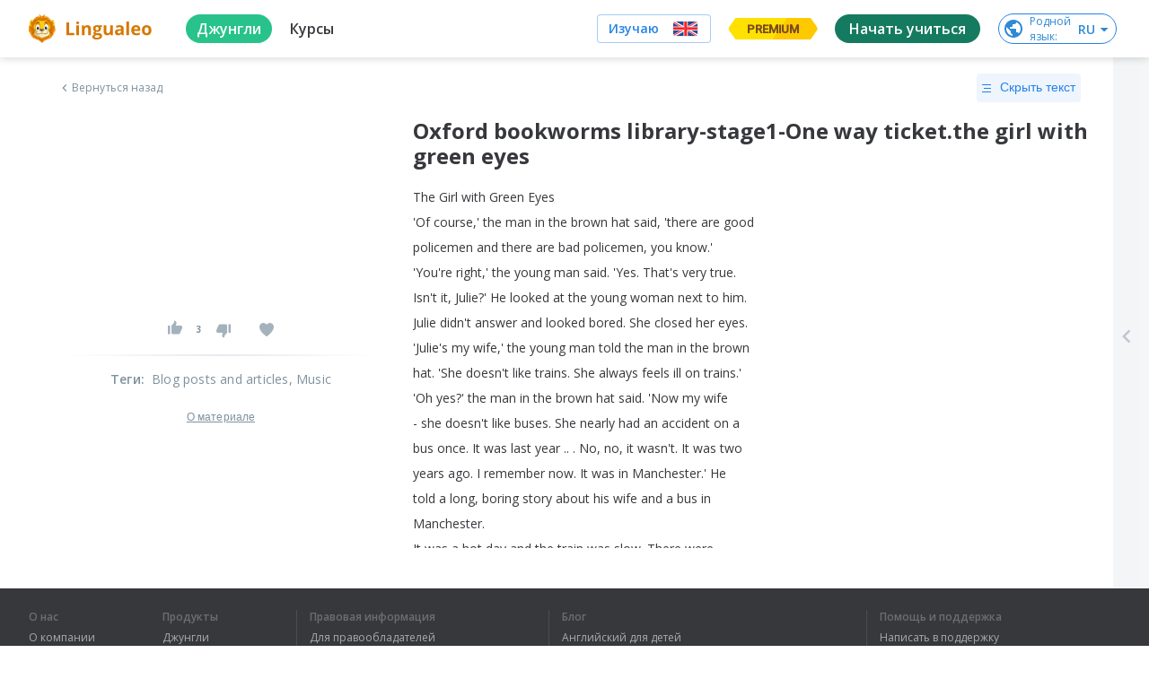

--- FILE ---
content_type: image/svg+xml
request_url: https://cdn-frontend-static.lingualeo.com/_next/static/media/ico-txt.5461f59647bb868dee39e85aaa115cb1.svg
body_size: 58
content:
<svg xmlns="http://www.w3.org/2000/svg" width="10" height="9" viewBox="0 0 10 9">
    <g fill="#2582E7" fill-rule="evenodd">
        <path d="M2 4h8v1H2zM0 0h10v1H0zM0 8h10v1H0z"/>
    </g>
</svg>


--- FILE ---
content_type: text/javascript
request_url: https://cdn-frontend-static.lingualeo.com/_next/static/chunks/babd2a4e5d93a6118674635fe4680c91eeced62c.296da33781897fb56f66.js
body_size: 60377
content:
(window.webpackJsonp_N_E=window.webpackJsonp_N_E||[]).push([[19],{"+JPL":function(e,a,n){e.exports={default:n("+SFK"),__esModule:!0}},"+SFK":function(e,a,n){n("AUvm"),n("wgeU"),n("adOz"),n("dl0q"),e.exports=n("WEpk").Symbol},"+plK":function(e,a,n){n("ApPD"),e.exports=n("WEpk").Object.getPrototypeOf},"0jTT":function(e,a,n){e.exports={noscroll:"noscroll","ll-leokit__modal":"ll-leokit__modal","ll-leokit__modal__header":"ll-leokit__modal__header","ll-leokit__modal__body":"ll-leokit__modal__body","ll-leokit__modal__close":"ll-leokit__modal__close","ll-leokit__modal__close-mobile":"ll-leokit__modal__close-mobile","ll-leokit__modal__close-body":"ll-leokit__modal__close-body","ll-leokit__modal__footer":"ll-leokit__modal__footer"}},"1CjN":function(e,a,n){e.exports={"ll-leokit__toggle-group-option":"ll-leokit__toggle-group-option","ll-leokit__toggle-group-option__icon":"ll-leokit__toggle-group-option__icon","ll-leokit__toggle-group-option__m-flexible":"ll-leokit__toggle-group-option__m-flexible","ll-leokit__toggle-group-option__m-disabled":"ll-leokit__toggle-group-option__m-disabled","ll-leokit__toggle-group-option__m-size_compact":"ll-leokit__toggle-group-option__m-size_compact","ll-leokit__toggle-group-option__m-theme_azul":"ll-leokit__toggle-group-option__m-theme_azul","ll-leokit__toggle-group-option__m-selected":"ll-leokit__toggle-group-option__m-selected","ll-leokit__toggle-group-option__m-theme_silver":"ll-leokit__toggle-group-option__m-theme_silver"}},"29s/":function(e,a,n){var t=n("WEpk"),i=n("5T2Y"),o="__core-js_shared__",s=i[o]||(i[o]={});(e.exports=function(e,a){return s[e]||(s[e]=void 0!==a?a:{})})("versions",[]).push({version:t.version,mode:n("uOPS")?"pure":"global",copyright:"\xa9 2020 Denis Pushkarev (zloirock.ru)"})},"2BSl":function(e,a,n){"use strict";n.d(a,"a",(function(){return x}));var t=n("H+61"),i=n("UlJF"),o=n("7LId"),s=n("VIvw"),c=n("iHvq"),r=n("cpVT"),l=n("q1tI"),p=n("2KNY"),u=n("5xJz"),d=n.n(u);function m(e){var a=function(){if("undefined"===typeof Reflect||!Reflect.construct)return!1;if(Reflect.construct.sham)return!1;if("function"===typeof Proxy)return!0;try{return Boolean.prototype.valueOf.call(Reflect.construct(Boolean,[],(function(){}))),!0}catch(e){return!1}}();return function(){var n,t=Object(c.a)(e);if(a){var i=Object(c.a)(this).constructor;n=Reflect.construct(t,arguments,i)}else n=t.apply(this,arguments);return Object(s.a)(this,n)}}var f="PreloaderWrapper",v=Object(p.a)(f,d.a,!1),x=function(e){Object(o.a)(n,e);var a=m(n);function n(){return Object(t.a)(this,n),a.apply(this,arguments)}return Object(i.a)(n,[{key:"render",value:function(){return l.createElement("div",{className:v("background")},l.createElement("div",{className:v(),style:{width:this.props.width,height:this.props.height}},this.props.children))}}]),n}(l.PureComponent);Object(r.a)(x,"cname",f),Object(r.a)(x,"defaultProps",{width:80,height:80})},"2GOF":function(e,a,n){var t={"./Courses.json":["Wy63",208],"./CoursesDiscount.json":["mufz",209],"./Premium.json":["WsWz",210],"./PremiumCourses.json":["jCGP",211],"./PremiumDiscount.json":["2x15",212],"./chameleon.json":["gBuJ",213],"./circle-pulse.json":["FV3i",214],"./guide/bond.json":["LuZg",215],"./guide/bond2.json":["VyxK",216],"./guide/chaplin.json":["S3jv",217],"./guide/elvis.json":["WUEP",218],"./guide/gamer.json":["AadZ",219],"./guide/holmes.json":["UQuw",220],"./guide/jedi.json":["lXOr",221],"./guide/leprikon.json":["eY5K",222],"./guide/palpatin.json":["kLJX",223],"./guide/pirate.json":["mYfF",224],"./guide/potter.json":["3weB",44],"./guide/ve.json":["6Z+F",225],"./guide/winner.json":["bloc",226],"./guide/yoda.json":["vvoP",227],"./hunger.json":["K0Lz",228],"./leo-happy.json":["w1bT",229],"./leo-phones.json":["3MbW",230],"./leohead.json":["Vxd3",231],"./leopard.json":["FcZ7",232],"./lion.json":["Sxz4",233],"./monkey.json":["S9P8",234],"./sloth.json":["qSPB",235],"./sound.json":["slsi",236],"./toucan.json":["aqDD",237]};function i(e){if(!n.o(t,e))return Promise.resolve().then((function(){var a=new Error("Cannot find module '"+e+"'");throw a.code="MODULE_NOT_FOUND",a}));var a=t[e],i=a[0];return n.e(a[1]).then((function(){return n.t(i,3)}))}i.keys=function(){return Object.keys(t)},i.id="2GOF",e.exports=i},"2GTP":function(e,a,n){var t=n("eaoh");e.exports=function(e,a,n){if(t(e),void 0===a)return e;switch(n){case 1:return function(n){return e.call(a,n)};case 2:return function(n,t){return e.call(a,n,t)};case 3:return function(n,t,i){return e.call(a,n,t,i)}}return function(){return e.apply(a,arguments)}}},"2Nb0":function(e,a,n){n("FlQf"),n("bBy9"),e.exports=n("zLkG").f("iterator")},"2faE":function(e,a,n){var t=n("5K7Z"),i=n("eUtF"),o=n("G8Mo"),s=Object.defineProperty;a.f=n("jmDH")?Object.defineProperty:function(e,a,n){if(t(e),a=o(a,!0),t(n),i)try{return s(e,a,n)}catch(c){}if("get"in n||"set"in n)throw TypeError("Accessors not supported!");return"value"in n&&(e[a]=n.value),e}},"2w1g":function(e,a,n){e.exports={noscroll:"noscroll","ll-select__input__chevron":"ll-select__input__chevron","ll-leokit__empty-search-result__search-result":"ll-leokit__empty-search-result__search-result","ll-leokit__empty-search-result__search-result-add":"ll-leokit__empty-search-result__search-result-add","ll-leokit__empty-search-result__search-result-not-found":"ll-leokit__empty-search-result__search-result-not-found","ll-leokit__empty-search-result__search-result-note":"ll-leokit__empty-search-result__search-result-note","ll-leokit__empty-search-result__search-result-inner":"ll-leokit__empty-search-result__search-result-inner","ll-leokit__empty-search-result__search-result-not-found-bold":"ll-leokit__empty-search-result__search-result-not-found-bold"}},"2xnI":function(e,a,n){e.exports={"ll-leokit__sad-leo-empty-list__empty-container":"ll-leokit__sad-leo-empty-list__empty-container","ll-leokit__sad-leo-empty-list__empty":"ll-leokit__sad-leo-empty-list__empty","ll-leokit__sad-leo-empty-list__empty-leo-sad":"ll-leokit__sad-leo-empty-list__empty-leo-sad","ll-leokit__sad-leo-empty-list__empty-text":"ll-leokit__sad-leo-empty-list__empty-text"}},"3BQx":function(e,a,n){"use strict";n.d(a,"a",(function(){return _}));var t=n("H+61"),i=n("UlJF"),o=n("7LId"),s=n("VIvw"),c=n("iHvq"),r=n("cpVT"),l=n("q1tI"),p=n("2KNY"),u=n("cNkP"),d=n("2xnI"),m=n.n(d);function f(e){var a=function(){if("undefined"===typeof Reflect||!Reflect.construct)return!1;if(Reflect.construct.sham)return!1;if("function"===typeof Proxy)return!0;try{return Boolean.prototype.valueOf.call(Reflect.construct(Boolean,[],(function(){}))),!0}catch(e){return!1}}();return function(){var n,t=Object(c.a)(e);if(a){var i=Object(c.a)(this).constructor;n=Reflect.construct(t,arguments,i)}else n=t.apply(this,arguments);return Object(s.a)(this,n)}}var v="SadLeoEmptyList",x=Object(p.a)(v,m.a,!1),_=function(e){Object(o.a)(n,e);var a=f(n);function n(){return Object(t.a)(this,n),a.apply(this,arguments)}return Object(i.a)(n,[{key:"render",value:function(){return l.createElement("div",{className:x("empty-container")},l.createElement("div",{className:x("empty")},l.createElement("div",{className:x("empty-leo-sad")}),l.createElement("div",{className:x("empty-text")},this.props.text),l.createElement("div",{className:x("empty-button")},l.createElement(u.b,{color:u.b.COLORS.AZUL,onClick:this.props.onBtnClick},"+ ",l.createElement("span",null,this.props.btnText)))))}}]),n}(l.PureComponent);Object(r.a)(_,"cname",v),Object(r.a)(_,"defaultProps",{text:"",btnText:"",onBtnClick:null})},"3GJH":function(e,a,n){n("lCc8");var t=n("WEpk").Object;e.exports=function(e,a){return t.create(e,a)}},"3nLS":function(e,a,n){e.exports={"ll-toggle-group-option":"ll-toggle-group-option","ll-toggle-group-option__m-hover":"ll-toggle-group-option__m-hover","ll-toggle-group-option__m-selected":"ll-toggle-group-option__m-selected","ll-toggle-group-option__m-disabled":"ll-toggle-group-option__m-disabled"}},"4QzP":function(e,a,n){e.exports={noscroll:"noscroll","ll-select__input__chevron":"ll-select__input__chevron","ll-modal-alt":"ll-modal-alt","ll-modal-alt__leo-image":"ll-modal-alt__leo-image","ll-modal-alt__m-is-visible":"ll-modal-alt__m-is-visible","ll-modal-alt__m-is-redesign":"ll-modal-alt__m-is-redesign","ll-modal-alt__backdrop":"ll-modal-alt__backdrop","ll-modal-alt__body":"ll-modal-alt__body","ll-modal-alt__close-button":"ll-modal-alt__close-button","ll-leokit__button__content":"ll-leokit__button__content","ll-modal-alt__content":"ll-modal-alt__content","ll-modal-alt__buttons":"ll-modal-alt__buttons","ll-leokit__button":"ll-leokit__button","ll-modal-alt__back-button":"ll-modal-alt__back-button"}},"4bJ1":function(e,a,n){"use strict";n.d(a,"k",(function(){return t.a})),n.d(a,"i",(function(){return i.a})),n.d(a,"o",(function(){return o.a})),n.d(a,"p",(function(){return s.a})),n.d(a,"e",(function(){return c.a})),n.d(a,"d",(function(){return T})),n.d(a,"s",(function(){return F.a})),n.d(a,"q",(function(){return D.a})),n.d(a,"m",(function(){return A.a})),n.d(a,"a",(function(){return q.b})),n.d(a,"c",(function(){return q.a})),n.d(a,"f",(function(){return B.a})),n.d(a,"t",(function(){return U.a})),n.d(a,"g",(function(){return H.default})),n.d(a,"h",(function(){return H.IconBodymovinType})),n.d(a,"b",(function(){return Y.a})),n.d(a,"l",(function(){return ne})),n.d(a,"n",(function(){return te.a})),n.d(a,"j",(function(){return ye.a})),n.d(a,"r",(function(){return qe}));var t=n("fype"),i=n("QHoD"),o=n("wb7O"),s=n("2BSl"),c=(n("3BQx"),n("spSh")),r=n("H+61"),l=n("UlJF"),p=n("7LId"),u=n("VIvw"),d=n("iHvq"),m=n("cpVT"),f=n("q1tI"),v=n.n(f),x=n("uki+"),_=(n("RjO+"),n("sG+n")),h=n("24R3"),b=n("LvDl"),g=n("wd/R"),y=n.n(g),k=n("EL3Q"),j=n.n(k),O=n("2KNY");function w(e){var a=function(){if("undefined"===typeof Reflect||!Reflect.construct)return!1;if(Reflect.construct.sham)return!1;if("function"===typeof Proxy)return!0;try{return Boolean.prototype.valueOf.call(Reflect.construct(Boolean,[],(function(){}))),!0}catch(e){return!1}}();return function(){var n,t=Object(d.a)(e);if(a){var i=Object(d.a)(this).constructor;n=Reflect.construct(t,arguments,i)}else n=t.apply(this,arguments);return Object(u.a)(this,n)}}var E=function(e){Object(p.a)(t,e);var a=w(t);function t(){return Object(r.a)(this,t),a.apply(this,arguments)}return Object(l.a)(t,[{key:"componentWillReceiveProps",value:function(e){this.updateChart(e)}},{key:"componentWillUnmount",value:function(){if(this.chartist)try{this.chartist.detach()}catch(e){throw new Error("Internal chartist error",e)}}},{key:"componentDidMount",value:function(){this.updateChart(this.props)}},{key:"updateChart",value:function(e){var a,t=n("uki+"),i=e.type,o=e.data,s=e.options||{},c=e.responsiveOptions||[];if(this.chartist)this.chartist.update(o,s,c);else if(this.chartist=new t[i](this.chart,o,s,c),e.listener)for(a in e.listener)e.listener.hasOwnProperty(a)&&this.chartist.on(a,e.listener[a]);return this.chartist}},{key:"render",value:function(){var e=this,a=this.props,n=a.className,t=a.style,i=a.children,o=a.data,s=a.type,c=i&&f.Children.map(i,(function(e){return Object(f.cloneElement)(e,{type:s,data:o})}));return v.a.createElement("div",{className:"ct-chart ".concat(n||""),ref:function(a){return e.chart=a},style:t},c)}}]),t}(f.Component);function N(e,a){var n=Object.keys(e);if(Object.getOwnPropertySymbols){var t=Object.getOwnPropertySymbols(e);a&&(t=t.filter((function(a){return Object.getOwnPropertyDescriptor(e,a).enumerable}))),n.push.apply(n,t)}return n}function S(e){for(var a=1;a<arguments.length;a++){var n=null!=arguments[a]?arguments[a]:{};a%2?N(Object(n),!0).forEach((function(a){Object(m.a)(e,a,n[a])})):Object.getOwnPropertyDescriptors?Object.defineProperties(e,Object.getOwnPropertyDescriptors(n)):N(Object(n)).forEach((function(a){Object.defineProperty(e,a,Object.getOwnPropertyDescriptor(n,a))}))}return e}function C(e){var a=function(){if("undefined"===typeof Reflect||!Reflect.construct)return!1;if(Reflect.construct.sham)return!1;if("function"===typeof Proxy)return!0;try{return Boolean.prototype.valueOf.call(Reflect.construct(Boolean,[],(function(){}))),!0}catch(e){return!1}}();return function(){var n,t=Object(d.a)(e);if(a){var i=Object(d.a)(this).constructor;n=Reflect.construct(t,arguments,i)}else n=t.apply(this,arguments);return Object(u.a)(this,n)}}var P="Chart",R=Object(O.a)(P,j.a,!1),T=function(e){Object(p.a)(n,e);var a=C(n);function n(e){var t;return Object(r.a)(this,n),(t=a.call(this,e)).state={isReady:!0},t}return Object(l.a)(n,[{key:"shouldComponentUpdate",value:function(e){return b.get(e,"selectedPeriod")!==b.get(this.props,"selectedPeriod")||b.get(e,"selectedSkill")!==b.get(this.props,"selectedSkill")}},{key:"render",value:function(){var e=this.props,a=e.data,n=e.type,t=e.options,i=e.style,o=(e.responsiveOptions,e.isEmpty),s=(e.className,o||b.isNil(a)||b.isEmpty(a)||!b.isEmpty(a)&&(b.isNil(a.series)||b.isEmpty(a.series))),c=!s&&b.get(a,"series[0]"),r=c&&b.maxBy(c,"y"),l=r?{high:r.y+10}:{};return f.createElement("div",{className:"".concat(R("",{empty:s})," ").concat(this.props.className," ").concat(this.props.type),style:i},f.createElement("svg",{xmlns:"http://www.w3.org/2000/svg","aria-hidden":"true",focusable:"false",style:{width:0,height:0,position:"absolute"}},f.createElement("linearGradient",{id:"chart-gradient",x1:"0",x2:"0",y1:"0",y2:"1"},f.createElement("stop",{offset:"0%",stopColor:"#3a96fd"}),f.createElement("stop",{offset:"100%",stopColor:"rgba(46,91,255,0.0)"}))),s?f.createElement("div",{className:R("empty")},f.createElement(B.a,{size:48,icon:B.a.ICONS.DONUT,color:"010101"}),f.createElement("div",{className:R("empty-text")},f.createElement(h.a,{id:"neoleo.myProgress.chart.empty"}))):f.createElement(f.Fragment,null,f.createElement("div",{className:"".concat(R("chart")," ").concat(R("chart-desktop"))},f.createElement(E,{listener:{draw:function(e){"line"===e.type||"area"===e.type?e.element.animate({d:{begin:500*e.index,dur:1e3,from:e.path.clone().scale(1,0).translate(0,e.chartRect.height()).stringify(),to:e.path.clone().stringify(),easing:x.Svg.Easing.easeOutQuint}}):"point"===e.type&&e.element.animate({x1:{begin:0,dur:1e3,from:e.x-10,to:e.x,easing:"easeOutQuart"},x2:{begin:0,dur:1e3,from:e.x-10,to:e.x,easing:"easeOutQuart"},opacity:{begin:0,dur:1e3,from:0,to:1,easing:"easeOutQuart"}})}},type:n,data:a,className:"ct-octave",style:i,options:S(S({},t),{},{axisX:{labelInterpolationFnc:function(e){return y()(e).format("MMM D")},type:x.FixedScaleAxis,divisor:6},axisY:S(S({labelInterpolationFnc:function(e){return Math.round(e)},type:x.FixedScaleAxis,divisor:6,low:0},l),{},{onlyInteger:!0})})})),f.createElement("div",{className:"".concat(R("chart")," ").concat(R("chart-tablet"))},f.createElement(E,{listener:{draw:function(e){"line"===e.type||"area"===e.type?e.element.animate({d:{begin:500*e.index,dur:1e3,from:e.path.clone().scale(1,0).translate(0,e.chartRect.height()).stringify(),to:e.path.clone().stringify(),easing:x.Svg.Easing.easeOutQuint}}):"point"===e.type&&e.element.animate({x1:{begin:0,dur:1e3,from:e.x-10,to:e.x,easing:"easeOutQuart"},x2:{begin:0,dur:1e3,from:e.x-10,to:e.x,easing:"easeOutQuart"},opacity:{begin:0,dur:1e3,from:0,to:1,easing:"easeOutQuart"}})}},type:n,data:a,className:"ct-octave",style:i,options:S(S({},t),{},{axisX:{labelInterpolationFnc:function(e){return y()(e).format("MMM D")},type:x.FixedScaleAxis,divisor:6},axisY:S(S({labelInterpolationFnc:function(e){return Math.round(e)},type:x.FixedScaleAxis,divisor:6,low:0},l),{},{onlyInteger:!0})})})),f.createElement("div",{className:"".concat(R("chart")," ").concat(R("chart-mobile"))},f.createElement(E,{listener:{draw:function(e){"line"!==e.type&&"area"!==e.type||e.element.animate({d:{begin:500*e.index,dur:1e3,from:e.path.clone().scale(1,0).translate(0,e.chartRect.height()).stringify(),to:e.path.clone().stringify(),easing:x.Svg.Easing.easeOutQuint}})}},type:n,data:a,className:"ct-square",style:i,options:S(S({},t),{},{showPoint:!1,lineSmooth:!0,axisX:{labelInterpolationFnc:function(e){return y()(e).format("MMM D")},type:x.FixedScaleAxis,divisor:5},axisY:S(S({labelInterpolationFnc:function(e){return Math.round(e)},type:x.FixedScaleAxis,divisor:6,low:0},l),{},{onlyInteger:!0})})}))))}}]),n}(f.Component);Object(m.a)(T,"cname",P),Object(m.a)(T,"defaultProps",{data:null,type:_.f.LINE,options:{},style:{},responsiveOptions:{},isEmpty:!1,className:"",selectedPeriod:_.e.WEEK,selectedSkill:"sReading"});n("tUn4");var z,I,M,L,V,F=n("t/sB"),D=n("qTH3"),A=(n("cQ/x"),n("dPzV")),q=n("cNkP"),B=n("Fz0L"),U=(n("Jt00"),n("OfVz")),H=n("62HV"),Y=n("zsbv"),K=n("4nv/"),J=n("+Css"),W=n("EaFg"),G=(n("ACih"),n("4QzP")),Z=n.n(G),Q=n("2vnA"),X=n("okNM"),$=n("Aiso"),ee=n.n($);function ae(e){var a=function(){if("undefined"===typeof Reflect||!Reflect.construct)return!1;if(Reflect.construct.sham)return!1;if("function"===typeof Proxy)return!0;try{return Boolean.prototype.valueOf.call(Reflect.construct(Boolean,[],(function(){}))),!0}catch(e){return!1}}();return function(){var n,t=Object(d.a)(e);if(a){var i=Object(d.a)(this).constructor;n=Reflect.construct(t,arguments,i)}else n=t.apply(this,arguments);return Object(u.a)(this,n)}}var ne=Object(X.b)((V=L=function(e){Object(p.a)(n,e);var a=ae(n);function n(e){var t;return Object(r.a)(this,n),t=a.call(this,e),Object(m.a)(Object(J.a)(t),"cname","ModalAlt"),Object(m.a)(Object(J.a)(t),"cls",Object(O.a)(t.cname,Z.a,!0)),Object(K.a)(Object(J.a)(t),"cnModifiers",M,Object(J.a)(t)),Object(m.a)(Object(J.a)(t),"handleCloseClick",(function(){var e=t.props,a=e.noClose,n=e.onHide;a||null===n||void 0===n||n()})),Object(Q.B)((function(){return t.props.isVisible}),(function(e){e?t.showModal():t.hideModal()})),t}return Object(l.a)(n,[{key:"componentDidMount",value:function(){this.props.isVisible&&this.showModal()}},{key:"componentWillUnmount",value:function(){this.hideModal()}},{key:"showModal",value:function(){this.cnModifiers.push("is-visible"),this.props.isAuthRedesign||this.cnModifiers.push("is-redesign"),document.body.classList.add("noscroll")}},{key:"hideModal",value:function(){this.cnModifiers=[],document.body.classList.remove("noscroll")}},{key:"goToMain",value:function(){window.location.href="/ru"}},{key:"render",value:function(){var e=this.props,a=e.className,n=e.content,t=e.buttons,i=e.noClose,o=e.handleBack,s=e.useBackdrop,c=e.isAuthRedesign;return f.createElement("div",{className:"".concat(this.cls("",Object(Q.E)(this.cnModifiers))," ").concat(a)},f.createElement("div",{onClick:this.handleCloseClick,className:this.cls("".concat(s?"backdrop":""))}),c&&f.createElement("div",{className:this.cls("leo-image"),onClick:this.goToMain},f.createElement(ee.a,{quality:100,src:"/logo.svg",alt:"Lingualeo",width:220,height:80})),f.createElement("div",{className:this.cls("body")},o&&f.createElement("div",{onClick:o,className:this.cls("back-button")},f.createElement(B.a,{size:18,icon:B.a.ICONS.BACK})),!i&&f.createElement(q.b,{onClick:this.handleCloseClick,customClassName:this.cls("close-button")},f.createElement(B.a,{size:18,icon:B.a.ICONS.CLOSE_THIN,color:"white"})),f.createElement("div",{className:this.cls("content")},n),t&&f.createElement("div",{className:this.cls("buttons")},t)))}}]),n}(f.Component),Object(m.a)(L,"defaultProps",{className:""}),I=V,M=Object(W.a)(I.prototype,"cnModifiers",[Q.y],{configurable:!0,enumerable:!0,writable:!0,initializer:function(){return[]}}),z=I))||z,te=n("DJSs"),ie=(n("LdNv"),n("XVTh"));function oe(e){var a=function(){if("undefined"===typeof Reflect||!Reflect.construct)return!1;if(Reflect.construct.sham)return!1;if("function"===typeof Proxy)return!0;try{return Boolean.prototype.valueOf.call(Reflect.construct(Boolean,[],(function(){}))),!0}catch(e){return!1}}();return function(){var n,t=Object(d.a)(e);if(a){var i=Object(d.a)(this).constructor;n=Reflect.construct(t,arguments,i)}else n=t.apply(this,arguments);return Object(u.a)(this,n)}}var se=new ie.a("timer"),ce=function(e){Object(p.a)(n,e);var a=oe(n);function n(e){var t;return Object(r.a)(this,n),(t=a.call(this,e)).state={timeRemaining:1e3*t.props.initialTimeRemaining,timeoutId:null,prevTime:null},t}return Object(l.a)(n,[{key:"componentDidMount",value:function(){this.tick()}},{key:"UNSAFE_componentWillReceiveProps",value:function(e){this.state.timeoutId&&clearTimeout(this.state.timeoutId),this.setState({prevTime:null,timeRemaining:e.initialTimeRemaining})}},{key:"componentDidUpdate",value:function(){!this.state.prevTime&&this.state.timeRemaining&&this.tick()}},{key:"componentWillUnmount",value:function(){clearTimeout(this.state.timeoutId)}},{key:"tick",value:function(){var e=Date.now(),a=this.state.prevTime?e-this.state.prevTime:0,n=this.props.interval,t=n-a%n,i=Math.max(this.state.timeRemaining-a,0),o=this.state.prevTime&&i<=0,s=t;t<n/2&&(s+=n),this.state.timeoutId&&clearTimeout(this.state.timeoutId),this.setState({timeoutId:o?null:setTimeout(this.tick.bind(this),s),prevTime:e,timeRemaining:i})}},{key:"getFormattedTime",value:function(e){if(this.props.formatFunc)return this.props.formatFunc(e);var a=Math.round(e/1e3),n=parseInt((a%60).toString(),10),t=parseInt((a/60).toString(),10)%60,i=parseInt((a/3600).toString(),10);return(i=i<10?"0"+i:i)+":"+(t=t<10?"0"+t:t)+":"+(n=n<10?"0"+n:n)}},{key:"render",value:function(){var e=this.state.timeRemaining;return f.createElement("div",{className:se.get(),style:{color:this.props.color}},f.createElement(B.a,{size:16,color:this.props.color,icon:B.a.ICONS.TIMER}),this.getFormattedTime(e))}}]),n}(f.PureComponent);Object(m.a)(ce,"defaultProps",{interval:1e3,formatFunc:null,color:"#fff"});var re=n("fvM9"),le=n("reg3");function pe(e,a){var n=Object.keys(e);if(Object.getOwnPropertySymbols){var t=Object.getOwnPropertySymbols(e);a&&(t=t.filter((function(a){return Object.getOwnPropertyDescriptor(e,a).enumerable}))),n.push.apply(n,t)}return n}function ue(e){for(var a=1;a<arguments.length;a++){var n=null!=arguments[a]?arguments[a]:{};a%2?pe(Object(n),!0).forEach((function(a){Object(m.a)(e,a,n[a])})):Object.getOwnPropertyDescriptors?Object.defineProperties(e,Object.getOwnPropertyDescriptors(n)):pe(Object(n)).forEach((function(a){Object.defineProperty(e,a,Object.getOwnPropertyDescriptor(n,a))}))}return e}function de(e){var a=function(){if("undefined"===typeof Reflect||!Reflect.construct)return!1;if(Reflect.construct.sham)return!1;if("function"===typeof Proxy)return!0;try{return Boolean.prototype.valueOf.call(Reflect.construct(Boolean,[],(function(){}))),!0}catch(e){return!1}}();return function(){var n,t=Object(d.a)(e);if(a){var i=Object(d.a)(this).constructor;n=Reflect.construct(t,arguments,i)}else n=t.apply(this,arguments);return Object(u.a)(this,n)}}var me=Object(le.a)("neoleo.date-selector");y.a.locale("en");var fe={April:"April",August:"August",December:"December",February:"February",January:"January",July:"July",June:"June",March:"March",May:"May",November:"November",October:"October",September:"September"},ve=function(e,a){return f.createElement(re.a,{key:e,value:e,text:a})},xe=function(e,a){for(var n=[],t=e;t<=a;t++)n.push(ve(t,t));return n},_e=function(e){Object(p.a)(n,e);var a=de(n);function n(e){var t;Object(r.a)(this,n),t=a.call(this,e),Object(m.a)(Object(J.a)(t),"yearOptions",void 0),Object(m.a)(Object(J.a)(t),"monthOptions",void 0),Object(m.a)(Object(J.a)(t),"_userYear",void 0),Object(m.a)(Object(J.a)(t),"_userMonth",void 0),Object(m.a)(Object(J.a)(t),"_userDay",void 0),Object(m.a)(Object(J.a)(t),"handleChange",(function(){t.props.onChange(t.finalDate)})),Object(m.a)(Object(J.a)(t),"changeDate",(function(e){return function(a){t.setState(ue(ue({},t.state),{},Object(m.a)({},e,a)),t.handleChange)}}));var i=y.a.months("D MMMM");if(t.monthOptions=i.map((function(e){return ve(e,t.props.intl.formatMessage({id:me(fe[e])}))})),t.yearOptions=xe(e.yearFrom,e.yearTo),t.props.prefilledDate&&y()(t.props.prefilledDate).isValid()){var o=y()(t.props.prefilledDate);t._userYear=o.year(),t._userMonth=i[o.month()],t._userDay=o.date(),t._userYear-5<e.yearFrom&&(t.yearOptions=xe(t._userYear-5,t._userYear))}return t.yearOptions=t.props.isYearOrderReversed?t.yearOptions.reverse():t.yearOptions,t.state={year:t._userYear||e.yearFrom,month:t._userMonth||i[0],day:t._userDay||1},t}return Object(l.a)(n,[{key:"componentDidMount",value:function(){this.props.onChange(this.finalDate)}},{key:"daysInMonth",get:function(){var e=this.state,a=e.month,n=e.year;return y()("".concat(n,"-").concat(a),"YYYY-MMM MMMM").daysInMonth()}},{key:"daysOptions",get:function(){return xe(1,this.daysInMonth)}},{key:"finalDate",get:function(){var e=this.state,a=e.month,n=e.day,t=e.year;return y()("".concat(t,"-").concat(a,"-").concat(n),"YYYY-MMM MMMM-D DD")}},{key:"formatMonth",get:function(){return this.props.intl.formatMessage({id:me(fe[this.state.month])})}},{key:"render",value:function(){return f.createElement("div",{className:"ll-date-select"},f.createElement(D.a,{onChange:this.changeDate("day"),selectedValue:this.state.day,disabled:this.props.isDisabled,items:this.daysOptions}),f.createElement(D.a,{onChange:this.changeDate("month"),selectedValue:this.formatMonth,disabled:this.props.isDisabled,items:this.monthOptions}),f.createElement(D.a,{onChange:this.changeDate("year"),selectedValue:this.state.year,disabled:this.props.isDisabled,items:this.yearOptions}))}}]),n}(f.Component);function he(e){var a=function(){if("undefined"===typeof Reflect||!Reflect.construct)return!1;if(Reflect.construct.sham)return!1;if("function"===typeof Proxy)return!0;try{return Boolean.prototype.valueOf.call(Reflect.construct(Boolean,[],(function(){}))),!0}catch(e){return!1}}();return function(){var n,t=Object(d.a)(e);if(a){var i=Object(d.a)(this).constructor;n=Reflect.construct(t,arguments,i)}else n=t.apply(this,arguments);return Object(u.a)(this,n)}}Object(m.a)(_e,"defaultProps",{onChange:function(){},yearFrom:1970,yearTo:y()().format("YYYY"),isYearOrderReversed:!1,prefilledDate:"",isDisabled:!1});var be=new ie.a("kit-dialog"),ge=function(e){Object(p.a)(n,e);var a=he(n);function n(){var e;Object(r.a)(this,n);for(var t=arguments.length,i=new Array(t),o=0;o<t;o++)i[o]=arguments[o];return e=a.call.apply(a,[this].concat(i)),Object(m.a)(Object(J.a)(e),"_onClose",(function(a){e.props.onClose&&e.props.onClose()})),Object(m.a)(Object(J.a)(e),"_onKeyDown",(function(a){27===a.keyCode&&e.props.onClose&&e.props.onClose()})),e}return Object(l.a)(n,[{key:"componentDidMount",value:function(){document.addEventListener("keydown",this._onKeyDown)}},{key:"componentWillUnmount",value:function(){document.removeEventListener("keydown",this._onKeyDown)}},{key:"render",value:function(){return f.createElement("div",{className:be.get("",[this.props.centered&&"centered",this.props.expanded&&"expanded"])},f.createElement("i",{className:be.get("close"),onClick:this._onClose}),f.createElement("div",{className:"kit-dialog__content"},this.props.children))}}]),n}(f.Component);Object(m.a)(ge,"defaultProps",{centered:!0,expanded:!1});var ye=n("SSAa"),ke=n("sHgt");function je(e){var a=function(){if("undefined"===typeof Reflect||!Reflect.construct)return!1;if(Reflect.construct.sham)return!1;if("function"===typeof Proxy)return!0;try{return Boolean.prototype.valueOf.call(Reflect.construct(Boolean,[],(function(){}))),!0}catch(e){return!1}}();return function(){var n,t=Object(d.a)(e);if(a){var i=Object(d.a)(this).constructor;n=Reflect.construct(t,arguments,i)}else n=t.apply(this,arguments);return Object(u.a)(this,n)}}var Oe=new ie.a("discount-label"),we=function(e){Object(p.a)(n,e);var a=je(n);function n(){return Object(r.a)(this,n),a.apply(this,arguments)}return Object(l.a)(n,[{key:"render",value:function(){var e=this.props.discount;return f.createElement("div",{className:Oe.get()},f.createElement(h.a,{id:"neoleo.premium-indicator.discount",values:{discount:e}}))}}]),n}(f.Component);function Ee(e){var a=function(){if("undefined"===typeof Reflect||!Reflect.construct)return!1;if(Reflect.construct.sham)return!1;if("function"===typeof Proxy)return!0;try{return Boolean.prototype.valueOf.call(Reflect.construct(Boolean,[],(function(){}))),!0}catch(e){return!1}}();return function(){var n,t=Object(d.a)(e);if(a){var i=Object(d.a)(this).constructor;n=Reflect.construct(t,arguments,i)}else n=t.apply(this,arguments);return Object(u.a)(this,n)}}var Ne=new ie.a("premium-indicator"),Se=(f.Component,n("iMPs"),n("ISwn"),n("4hkF")),Ce=n("U7a7"),Pe=n.n(Ce),Re=n("9RQx");function Te(e){var a=function(){if("undefined"===typeof Reflect||!Reflect.construct)return!1;if(Reflect.construct.sham)return!1;if("function"===typeof Proxy)return!0;try{return Boolean.prototype.valueOf.call(Reflect.construct(Boolean,[],(function(){}))),!0}catch(e){return!1}}();return function(){var n,t=Object(d.a)(e);if(a){var i=Object(d.a)(this).constructor;n=Reflect.construct(t,arguments,i)}else n=t.apply(this,arguments);return Object(u.a)(this,n)}}var ze=Object(O.a)("sentence-translations-list-item",Pe.a,!1),Ie=function(e){Object(p.a)(n,e);var a=Te(n);function n(){var e;Object(r.a)(this,n);for(var t=arguments.length,i=new Array(t),o=0;o<t;o++)i[o]=arguments[o];return e=a.call.apply(a,[this].concat(i)),Object(m.a)(Object(J.a)(e),"state",{currentVotes:null,userVote:0}),Object(m.a)(Object(J.a)(e),"onSelect",(function(a){a.target.attributes["data-btn"]||!1||e.props.onSelect&&e.props.onSelect(e.props.translation)})),Object(m.a)(Object(J.a)(e),"onDelete",(function(a){a.stopPropagation(),e.props.onDelete&&e.props.onDelete(e.props.translation)})),Object(m.a)(Object(J.a)(e),"alreadyVoted",(function(a){var n=e.props.translation.userVote;return!!n&&Math.sign(a)===Math.sign(n)})),Object(m.a)(Object(J.a)(e),"onVote",(function(a,n){e.props.translation.userVote;n.stopPropagation(),1!==e.state.userVote&&e.setState({currentVotes:e.props.translation.votes+1,userVote:1})})),Object(m.a)(Object(J.a)(e),"onVoteMinus",(function(a,n){e.props.translation.userVote;n.stopPropagation(),-1!==e.state.userVote&&e.setState({currentVotes:e.props.translation.votes-1,userVote:-1})})),Object(m.a)(Object(J.a)(e),"onVoteUp",e.onVote.bind(1,Object(J.a)(e))),Object(m.a)(Object(J.a)(e),"onVoteDown",e.onVoteMinus.bind(-1,Object(J.a)(e))),e}return Object(l.a)(n,[{key:"render",value:function(){var e=this.props.translation,a=(this.props.maxVotes,this.props.totalTranslated);return f.createElement("div",{className:ze("")+" "+(e.isUserTranslate?"user-translate":""),onClick:this.onSelect},f.createElement("div",{className:ze("text")},e.value),f.createElement("div",{className:ze("votes")},f.createElement("div",{className:ze(["votes","icon"],["left"]),onClick:this.onVoteUp},f.createElement(B.a,{size:B.a.SIZES.MEDIUM,icon:B.a.ICONS.THUMB_UP,color:1===this.state.userVote?Re.a.AZUL:"currentColor"})),f.createElement("div",{className:ze(["votes","value"])},this.state.currentVotes||e.votes),f.createElement("div",{className:ze(["votes","icon"],["right"]),onClick:this.onVoteDown},f.createElement(B.a,{size:B.a.SIZES.MEDIUM,icon:B.a.ICONS.THUMB_DOWN,color:-1===this.state.userVote?Re.a.AZUL:"currentColor"}))),e.isUserTranslate&&a>1&&f.createElement("div",{className:ze("tr-icon"),"data-btn":!0,onClick:this.onDelete}))}}]),n}(f.PureComponent),Me=n("iRnB"),Le=n("KetV"),Ve=n.n(Le);function Fe(e){var a=function(){if("undefined"===typeof Reflect||!Reflect.construct)return!1;if(Reflect.construct.sham)return!1;if("function"===typeof Proxy)return!0;try{return Boolean.prototype.valueOf.call(Reflect.construct(Boolean,[],(function(){}))),!0}catch(e){return!1}}();return function(){var n,t=Object(d.a)(e);if(a){var i=Object(d.a)(this).constructor;n=Reflect.construct(t,arguments,i)}else n=t.apply(this,arguments);return Object(u.a)(this,n)}}var De=Object(O.a)("sentence-translations-list",Ve.a,!1),Ae=function(e){Object(p.a)(n,e);var a=Fe(n);function n(){var e;Object(r.a)(this,n);for(var t=arguments.length,i=new Array(t),o=0;o<t;o++)i[o]=arguments[o];return e=a.call.apply(a,[this].concat(i)),Object(m.a)(Object(J.a)(e),"state",{isTranslationsListExpanded:e.props.translations.length<=2,isTranslationFormVisible:!1,newTranslationValue:"",isNewTranslationInputValid:!1,totalUT:0}),Object(m.a)(Object(J.a)(e),"onSelectTranslation",(function(a){e.props.onSelectTranslation&&e.props.onSelectTranslation(a,e.props.meta)})),Object(m.a)(Object(J.a)(e),"onDeleteTranslation",(function(a){e.props.onDeleteTranslation&&e.props.onDeleteTranslation(a,e.props.meta),e.hideNewTranslationForm()})),Object(m.a)(Object(J.a)(e),"onSelectNewTranslation",(function(a){a.preventDefault(),e.state.isNewTranslationInputValid&&e.props.onSelectNewTranslation&&e.props.onSelectNewTranslation(e.state.newTranslationValue,e.props.meta)})),Object(m.a)(Object(J.a)(e),"onTranslationVote",(function(a,n){e.props.onTranslationVote&&e.props.onTranslationVote(a,n,e.props.meta)})),Object(m.a)(Object(J.a)(e),"handleNewTranslationInputChange",(function(a){e.setState({isNewTranslationInputValid:Se.a.init(a,"isNotEmpty"),newTranslationValue:a})})),Object(m.a)(Object(J.a)(e),"expandTranslations",(function(){e.setState({isTranslationsListExpanded:!0})})),Object(m.a)(Object(J.a)(e),"closeNewTranslationInput",(function(){setTimeout((function(){e.setState({isTranslationFormVisible:!1})}),100)})),Object(m.a)(Object(J.a)(e),"showNewTranslationForm",(function(){e.setState({isTranslationFormVisible:!0})})),Object(m.a)(Object(J.a)(e),"hideNewTranslationForm",(function(){e.setState({isTranslationFormVisible:!1})})),Object(m.a)(Object(J.a)(e),"renderTranslationItem",(function(a,n){return f.createElement(Ie,{key:"translation-".concat(n),translation:a,totalTranslated:e.state.totalUT,onSelect:e.onSelectTranslation,onVote:e.onTranslationVote,onDelete:e.onDeleteTranslation})})),Object(m.a)(Object(J.a)(e),"renderCustomTranslation",(function(){var a=e.props.intl;return e.state.isTranslationFormVisible?f.createElement("form",{className:De(["new-translation","form"]),onSubmit:e.onSelectNewTranslation},f.createElement("div",{className:De(["new-translation","input-container"])},f.createElement(A.a,{size:"compact",onChange:e.handleNewTranslationInputChange,value:e.state.newTranslationValue,autoFocus:!0})),f.createElement("div",{className:De(["new-translation","buttons"])},f.createElement("button",{className:De(["new-translation","text-button"],["cancel"]),onClick:e.hideNewTranslationForm},a.formatMessage({id:"neoleo.sentence-translations-list.buttons.cancel"})),f.createElement(q.b,{color:q.b.COLORS.AZUL_LIGHT,size:"compact",disabled:!e.state.isNewTranslationInputValid,onClick:e.onSelectNewTranslation},a.formatMessage({id:"neoleo.sentence-translations-list.buttons.send-translation"})))):f.createElement("div",{className:De("add-new-translation")},f.createElement(q.b,{color:q.b.COLORS.AZUL_LIGHT,size:"compact",onClick:e.showNewTranslationForm},a.formatMessage({id:"neoleo.sentence-translations-list.buttons.add-translation"})),e.renderSoundIcon())})),e}return Object(l.a)(n,[{key:"render",value:function(){var e=this.state.isTranslationsListExpanded,a=e?this.props.translations:this.props.translations.slice(0,2),n=this.props.translations.filter((function(e){return e.isUserTranslate})).length;return this.setState({totalUT:n}),f.createElement("div",{className:De("")},f.createElement("div",{className:De("list")},a.map(this.renderTranslationItem),!e&&this.renderExpandItems(),this.renderFooter()))}},{key:"renderExpandItems",value:function(){var e=this.props.intl;return f.createElement("div",{className:De("expand-items"),onClick:this.expandTranslations},e.formatMessage({id:"neoleo.sentence-translations-list.buttons.expand-translations"}))}},{key:"renderFooter",value:function(){return f.createElement("div",{className:De("footer",{expanded:this.state.isTranslationFormVisible})},this.renderCustomTranslation())}},{key:"renderSoundIcon",value:function(){if(this.props.soundUrl)return f.createElement("div",{className:De(["footer","icon-sound"])},f.createElement(Me.a,{src:this.props.soundUrl},f.createElement(B.a,{size:B.a.SIZES.LARGE,icon:B.a.ICONS.SOUND}),this.props.transcription&&f.createElement("span",{className:"ll-leokit-tooltip"},this.props.transcription)))}}]),n}(f.PureComponent);Object(m.a)(Ae,"defaultProps",{translations:[]});var qe=Ae},"5K7Z":function(e,a,n){var t=n("93I4");e.exports=function(e){if(!t(e))throw TypeError(e+" is not an object!");return e}},"5T2Y":function(e,a){var n=e.exports="undefined"!=typeof window&&window.Math==Math?window:"undefined"!=typeof self&&self.Math==Math?self:Function("return this")();"number"==typeof __g&&(__g=n)},"5vMV":function(e,a,n){var t=n("B+OT"),i=n("NsO/"),o=n("W070")(!1),s=n("VVlx")("IE_PROTO");e.exports=function(e,a){var n,c=i(e),r=0,l=[];for(n in c)n!=s&&t(c,n)&&l.push(n);for(;a.length>r;)t(c,n=a[r++])&&(~o(l,n)||l.push(n));return l}},"5xeT":function(e,a,n){e.exports={"ll-leokit__multiline-input":"ll-leokit__multiline-input","ll-leokit__multiline-input__m-size_default":"ll-leokit__multiline-input__m-size_default","ll-leokit__multiline-input__text-area":"ll-leokit__multiline-input__text-area","ll-leokit__multiline-input__m-size_compact":"ll-leokit__multiline-input__m-size_compact","ll-leokit__multiline-input__text-area__m-invalid":"ll-leokit__multiline-input__text-area__m-invalid","ll-leokit__multiline-input__text-area__m-resize-disabled":"ll-leokit__multiline-input__text-area__m-resize-disabled","ll-leokit__multiline-input__error-message":"ll-leokit__multiline-input__error-message","ll-leokit__multiline-input__error-message__m-centered":"ll-leokit__multiline-input__error-message__m-centered"}},"6/1s":function(e,a,n){var t=n("YqAc")("meta"),i=n("93I4"),o=n("B+OT"),s=n("2faE").f,c=0,r=Object.isExtensible||function(){return!0},l=!n("KUxP")((function(){return r(Object.preventExtensions({}))})),p=function(e){s(e,t,{value:{i:"O"+ ++c,w:{}}})},u=e.exports={KEY:t,NEED:!1,fastKey:function(e,a){if(!i(e))return"symbol"==typeof e?e:("string"==typeof e?"S":"P")+e;if(!o(e,t)){if(!r(e))return"F";if(!a)return"E";p(e)}return e[t].i},getWeak:function(e,a){if(!o(e,t)){if(!r(e))return!0;if(!a)return!1;p(e)}return e[t].w},onFreeze:function(e){return l&&u.NEED&&r(e)&&!o(e,t)&&p(e),e}}},"62HV":function(e,a,n){"use strict";n.r(a),n.d(a,"IconBodymovinType",(function(){return _}));var t=n("rg98"),i=n("H+61"),o=n("UlJF"),s=n("+Css"),c=n("7LId"),r=n("VIvw"),l=n("iHvq"),p=n("cpVT"),u=n("vJKn"),d=n.n(u),m=n("q1tI"),f=n("hxQi"),v=n.n(f);function x(e){var a=function(){if("undefined"===typeof Reflect||!Reflect.construct)return!1;if(Reflect.construct.sham)return!1;if("function"===typeof Proxy)return!0;try{return Boolean.prototype.valueOf.call(Reflect.construct(Boolean,[],(function(){}))),!0}catch(e){return!1}}();return function(){var n,t=Object(l.a)(e);if(a){var i=Object(l.a)(this).constructor;n=Reflect.construct(t,arguments,i)}else n=t.apply(this,arguments);return Object(r.a)(this,n)}}var _,h={sound:"sound",hunger:"hunger",leoHappy:"leohead",toucan:"toucan",sloth:"sloth",chameleon:"chameleon",leopard:"leopard",monkey:"monkey",lion:"lion",circlePulse:"circle-pulse",guide_bond:"guide/bond",guide_bond2:"guide/bond2",leoPhones:"leo-phones",CoursesDiscount:"CoursesDiscount",PremiumDiscount:"PremiumDiscount",Courses:"Courses",Premium:"Premium",PremiumCourses:"PremiumCourses"};!function(e){e.Sound="sound",e.Hunger="hunger",e.LeoHappy="leoHappy",e.Toucan="toucan",e.Sloth="sloth",e.Chameleon="chameleon",e.Leopard="leopard",e.Monkey="monkey",e.Lion="lion",e.CirclePulse="circlePulse",e.GuideBond="guide_bond",e.GuideBond2="guide_bond2",e.LeoPhones="leoPhones",e.CoursesDiscount="CoursesDiscount",e.PremiumDiscount="PremiumDiscount",e.Courses="Courses",e.Premium="Premium",e.PremiumCourses="PremiumCourses"}(_||(_={}));var b=function(e){Object(c.a)(r,e);var a=x(r);function r(){var e;Object(i.a)(this,r);for(var o=arguments.length,c=new Array(o),l=0;l<o;l++)c[l]=arguments[l];return e=a.call.apply(a,[this].concat(c)),Object(p.a)(Object(s.a)(e),"anim",m.createRef()),Object(p.a)(Object(s.a)(e),"state",{currentData:null}),Object(p.a)(Object(s.a)(e),"getAnimData",function(){var a=Object(t.a)(d.a.mark((function a(t){var i;return d.a.wrap((function(a){for(;;)switch(a.prev=a.next){case 0:return a.next=2,n("2GOF")("./".concat(h[t],".json"));case 2:i=a.sent,e.setState({currentData:i});case 4:case"end":return a.stop()}}),a)})));return function(e){return a.apply(this,arguments)}}()),e}return Object(o.a)(r,[{key:"componentDidMount",value:function(){this.anim.current&&this.anim.current.setSpeed(),this.getAnimData(this.props.type)}},{key:"render",value:function(){var e=this.props,a=e.width,n=e.height,t=e.options,i=(e.type,e.speed),o=e.style,s=e.eventListeners,c={autoplay:!0,loop:!1,renderer:"svg",animationData:this.state.currentData};return m.createElement(v.a,{ref:this.anim,options:Object.assign({},c,t),width:a,height:n,eventListeners:s,speed:i,style:o})}}]),r}(m.Component);a.default=b},"6tYh":function(e,a,n){var t=n("93I4"),i=n("5K7Z"),o=function(e,a){if(i(e),!t(a)&&null!==a)throw TypeError(a+": can't set as prototype!")};e.exports={set:Object.setPrototypeOf||("__proto__"in{}?function(e,a,t){try{(t=n("2GTP")(Function.call,n("vwuL").f(Object.prototype,"__proto__").set,2))(e,[]),a=!(e instanceof Array)}catch(i){a=!0}return function(e,n){return o(e,n),a?e.__proto__=n:t(e,n),e}}({},!1):void 0),check:o}},"90oA":function(e,a,n){e.exports={"ll-card-group":"ll-card-group","ll-card-group__label":"ll-card-group__label","ll-card-group__block":"ll-card-group__block","ll-card":"ll-card","ll-card-group__block__m-no-header":"ll-card-group__block__m-no-header"}},"93I4":function(e,a){e.exports=function(e){return"object"===typeof e?null!==e:"function"===typeof e}},"9mPj":function(e,a,n){e.exports={"ll-leokit-tooltip":"ll-leokit-tooltip","ll-leokit__translations-list":"ll-leokit__translations-list","ll-leokit__translations-list__list":"ll-leokit__translations-list__list","ll-leokit__translations-list-add-new-word":"ll-leokit__translations-list-add-new-word","ll-leokit__translations-list__new-translation":"ll-leokit__translations-list__new-translation","ll-leokit__translations-list__new-translation__input":"ll-leokit__translations-list__new-translation__input","ll-leokit__translations-list__new-translation__input-container":"ll-leokit__translations-list__new-translation__input-container","ll-leokit__translations-list__add-new-translation":"ll-leokit__translations-list__add-new-translation","ll-leokit__translations-list__add-new-translation__icon":"ll-leokit__translations-list__add-new-translation__icon","ll-leokit__translations-list__new-translation__form":"ll-leokit__translations-list__new-translation__form","ll-leokit__translations-list__new-translation__button":"ll-leokit__translations-list__new-translation__button","ll-leokit__translations-list__new-translation__buttons":"ll-leokit__translations-list__new-translation__buttons","ll-leokit__translations-list__new-translation__text-button":"ll-leokit__translations-list__new-translation__text-button","ll-leokit__translations-list__footer":"ll-leokit__translations-list__footer","ll-leokit__translations-list__footer__icon-sound":"ll-leokit__translations-list__footer__icon-sound","ll-leokit__translations-list__footer__icon-expand":"ll-leokit__translations-list__footer__icon-expand","ll-leokit__translations-list__footer__m-collapsed":"ll-leokit__translations-list__footer__m-collapsed","ll-leokit__translations-list__footer__m-jungle-view":"ll-leokit__translations-list__footer__m-jungle-view","ll-icon":"ll-icon","ll-leokit__translations-list__footer__m-expanded":"ll-leokit__translations-list__footer__m-expanded","ll-leokit__translations-list__footer__m-empty":"ll-leokit__translations-list__footer__m-empty","ll-leokit__translations-list__footer__m-expanded-form":"ll-leokit__translations-list__footer__m-expanded-form","ll-leokit__translations-list__empty-result":"ll-leokit__translations-list__empty-result","ll-leokit__translations-list__lemma":"ll-leokit__translations-list__lemma","ll-leokit__translations-list__lemma-value":"ll-leokit__translations-list__lemma-value","ll-page-vocabulary__popover-tr":"ll-page-vocabulary__popover-tr"}},A2Cf:function(e,a,n){e.exports={"ll-button-sound":"ll-button-sound","ll-leokit__button__content":"ll-leokit__button__content","ll-icon":"ll-icon","ll-button-sound__animated-icon":"ll-button-sound__animated-icon"}},A5Xg:function(e,a,n){var t=n("NsO/"),i=n("ar/p").f,o={}.toString,s="object"==typeof window&&window&&Object.getOwnPropertyNames?Object.getOwnPropertyNames(window):[];e.exports.f=function(e){return s&&"[object Window]"==o.call(e)?function(e){try{return i(e)}catch(a){return s.slice()}}(e):i(t(e))}},AUvm:function(e,a,n){"use strict";var t=n("5T2Y"),i=n("B+OT"),o=n("jmDH"),s=n("Y7ZC"),c=n("kTiW"),r=n("6/1s").KEY,l=n("KUxP"),p=n("29s/"),u=n("RfKB"),d=n("YqAc"),m=n("UWiX"),f=n("zLkG"),v=n("Zxgi"),x=n("R+7+"),_=n("kAMH"),h=n("5K7Z"),b=n("93I4"),g=n("JB68"),y=n("NsO/"),k=n("G8Mo"),j=n("rr1i"),O=n("oVml"),w=n("A5Xg"),E=n("vwuL"),N=n("mqlF"),S=n("2faE"),C=n("w6GO"),P=E.f,R=S.f,T=w.f,z=t.Symbol,I=t.JSON,M=I&&I.stringify,L=m("_hidden"),V=m("toPrimitive"),F={}.propertyIsEnumerable,D=p("symbol-registry"),A=p("symbols"),q=p("op-symbols"),B=Object.prototype,U="function"==typeof z&&!!N.f,H=t.QObject,Y=!H||!H.prototype||!H.prototype.findChild,K=o&&l((function(){return 7!=O(R({},"a",{get:function(){return R(this,"a",{value:7}).a}})).a}))?function(e,a,n){var t=P(B,a);t&&delete B[a],R(e,a,n),t&&e!==B&&R(B,a,t)}:R,J=function(e){var a=A[e]=O(z.prototype);return a._k=e,a},W=U&&"symbol"==typeof z.iterator?function(e){return"symbol"==typeof e}:function(e){return e instanceof z},G=function(e,a,n){return e===B&&G(q,a,n),h(e),a=k(a,!0),h(n),i(A,a)?(n.enumerable?(i(e,L)&&e[L][a]&&(e[L][a]=!1),n=O(n,{enumerable:j(0,!1)})):(i(e,L)||R(e,L,j(1,{})),e[L][a]=!0),K(e,a,n)):R(e,a,n)},Z=function(e,a){h(e);for(var n,t=x(a=y(a)),i=0,o=t.length;o>i;)G(e,n=t[i++],a[n]);return e},Q=function(e){var a=F.call(this,e=k(e,!0));return!(this===B&&i(A,e)&&!i(q,e))&&(!(a||!i(this,e)||!i(A,e)||i(this,L)&&this[L][e])||a)},X=function(e,a){if(e=y(e),a=k(a,!0),e!==B||!i(A,a)||i(q,a)){var n=P(e,a);return!n||!i(A,a)||i(e,L)&&e[L][a]||(n.enumerable=!0),n}},$=function(e){for(var a,n=T(y(e)),t=[],o=0;n.length>o;)i(A,a=n[o++])||a==L||a==r||t.push(a);return t},ee=function(e){for(var a,n=e===B,t=T(n?q:y(e)),o=[],s=0;t.length>s;)!i(A,a=t[s++])||n&&!i(B,a)||o.push(A[a]);return o};U||(c((z=function(){if(this instanceof z)throw TypeError("Symbol is not a constructor!");var e=d(arguments.length>0?arguments[0]:void 0),a=function(n){this===B&&a.call(q,n),i(this,L)&&i(this[L],e)&&(this[L][e]=!1),K(this,e,j(1,n))};return o&&Y&&K(B,e,{configurable:!0,set:a}),J(e)}).prototype,"toString",(function(){return this._k})),E.f=X,S.f=G,n("ar/p").f=w.f=$,n("NV0k").f=Q,N.f=ee,o&&!n("uOPS")&&c(B,"propertyIsEnumerable",Q,!0),f.f=function(e){return J(m(e))}),s(s.G+s.W+s.F*!U,{Symbol:z});for(var ae="hasInstance,isConcatSpreadable,iterator,match,replace,search,species,split,toPrimitive,toStringTag,unscopables".split(","),ne=0;ae.length>ne;)m(ae[ne++]);for(var te=C(m.store),ie=0;te.length>ie;)v(te[ie++]);s(s.S+s.F*!U,"Symbol",{for:function(e){return i(D,e+="")?D[e]:D[e]=z(e)},keyFor:function(e){if(!W(e))throw TypeError(e+" is not a symbol!");for(var a in D)if(D[a]===e)return a},useSetter:function(){Y=!0},useSimple:function(){Y=!1}}),s(s.S+s.F*!U,"Object",{create:function(e,a){return void 0===a?O(e):Z(O(e),a)},defineProperty:G,defineProperties:Z,getOwnPropertyDescriptor:X,getOwnPropertyNames:$,getOwnPropertySymbols:ee});var oe=l((function(){N.f(1)}));s(s.S+s.F*oe,"Object",{getOwnPropertySymbols:function(e){return N.f(g(e))}}),I&&s(s.S+s.F*(!U||l((function(){var e=z();return"[null]"!=M([e])||"{}"!=M({a:e})||"{}"!=M(Object(e))}))),"JSON",{stringify:function(e){for(var a,n,t=[e],i=1;arguments.length>i;)t.push(arguments[i++]);if(n=a=t[1],(b(a)||void 0!==e)&&!W(e))return _(a)||(a=function(e,a){if("function"==typeof n&&(a=n.call(this,e,a)),!W(a))return a}),t[1]=a,M.apply(I,t)}}),z.prototype[V]||n("NegM")(z.prototype,V,z.prototype.valueOf),u(z,"Symbol"),u(Math,"Math",!0),u(t.JSON,"JSON",!0)},ApPD:function(e,a,n){var t=n("JB68"),i=n("U+KD");n("zn7N")("getPrototypeOf",(function(){return function(e){return i(t(e))}}))},AyUB:function(e,a,n){e.exports={default:n("3GJH"),__esModule:!0}},"B+OT":function(e,a){var n={}.hasOwnProperty;e.exports=function(e,a){return n.call(e,a)}},"B/5j":function(e,a,n){e.exports={"ll-paw-icon":"ll-paw-icon","ll-icon":"ll-icon","ll-paw-icon__tooltip":"ll-paw-icon__tooltip"}},D8kY:function(e,a,n){var t=n("Ojgd"),i=Math.max,o=Math.min;e.exports=function(e,a){return(e=t(e))<0?i(e+a,0):o(e,a)}},DJSs:function(e,a,n){"use strict";var t=n("B/5j"),i=n.n(t),o=n("q1tI"),s=n("9RQx"),c=n("4bJ1"),r=n("zSVi"),l=n("2KNY");a.a=Object(r.c)((function(e){var a,n=e.progress,t=e.intl,r=e.className,p=void 0===r?"":r,u=Object(l.a)("PawIcon",i.a,!0);switch(n){case 0:a=o.createElement(c.f,{size:22,icon:c.f.ICONS.PAW_ROUNDED,color:"#cbd4dc"});break;case 25:a=o.createElement(c.f,{size:22,icon:c.f.ICONS.PAW_1Q});break;case 50:a=o.createElement(c.f,{size:22,icon:c.f.ICONS.PAW_2Q});break;case 75:a=o.createElement(c.f,{size:22,icon:c.f.ICONS.PAW_3Q});break;case 100:a=o.createElement(c.f,{size:22,icon:c.f.ICONS.PAW_ROUNDED,color:s.a.GREEN_BLUE.rgb().string()});break;default:a=null}return o.createElement("div",{className:"".concat(u()," ").concat(p)},a,o.createElement("div",{className:u("tooltip")},t.formatMessage({id:"neoleo.trainings.titles.progress"}),": ",n,"%"))}))},EJiy:function(e,a,n){"use strict";a.__esModule=!0;var t=s(n("F+2o")),i=s(n("+JPL")),o="function"===typeof i.default&&"symbol"===typeof t.default?function(e){return typeof e}:function(e){return e&&"function"===typeof i.default&&e.constructor===i.default&&e!==i.default.prototype?"symbol":typeof e};function s(e){return e&&e.__esModule?e:{default:e}}a.default="function"===typeof i.default&&"symbol"===o(t.default)?function(e){return"undefined"===typeof e?"undefined":o(e)}:function(e){return e&&"function"===typeof i.default&&e.constructor===i.default&&e!==i.default.prototype?"symbol":"undefined"===typeof e?"undefined":o(e)}},EL3Q:function(e,a,n){e.exports={"ll-leokit__chart":"ll-leokit__chart","ct-series-a":"ct-series-a","ct-line":"ct-line","ct-point":"ct-point","ct-area":"ct-area","ct-labels":"ct-labels","ct-label":"ct-label","ct-grids":"ct-grids","ct-grid":"ct-grid","ll-leokit__chart__chart-desktop":"ll-leokit__chart__chart-desktop","ll-leokit__chart__chart-tablet":"ll-leokit__chart__chart-tablet","ll-leokit__chart__chart-mobile":"ll-leokit__chart__chart-mobile","ll-leokit__chart__empty":"ll-leokit__chart__empty","ll-leokit__chart__empty-text":"ll-leokit__chart__empty-text"}},"F+2o":function(e,a,n){e.exports={default:n("2Nb0"),__esModule:!0}},FYw3:function(e,a,n){"use strict";a.__esModule=!0;var t,i=n("EJiy"),o=(t=i)&&t.__esModule?t:{default:t};a.default=function(e,a){if(!e)throw new ReferenceError("this hasn't been initialised - super() hasn't been called");return!a||"object"!==("undefined"===typeof a?"undefined":(0,o.default)(a))&&"function"!==typeof a?e:a}},FlQf:function(e,a,n){"use strict";var t=n("ccE7")(!0);n("MPFp")(String,"String",(function(e){this._t=String(e),this._i=0}),(function(){var e,a=this._t,n=this._i;return n>=a.length?{value:void 0,done:!0}:(e=t(a,n),this._i+=e.length,{value:e,done:!1})}))},FpHa:function(e,a){e.exports="constructor,hasOwnProperty,isPrototypeOf,propertyIsEnumerable,toLocaleString,toString,valueOf".split(",")},G8Mo:function(e,a,n){var t=n("93I4");e.exports=function(e,a){if(!t(e))return e;var n,i;if(a&&"function"==typeof(n=e.toString)&&!t(i=n.call(e)))return i;if("function"==typeof(n=e.valueOf)&&!t(i=n.call(e)))return i;if(!a&&"function"==typeof(n=e.toString)&&!t(i=n.call(e)))return i;throw TypeError("Can't convert object to primitive value")}},H0qG:function(e,a,n){e.exports={"ll-locale-selector-2":"ll-locale-selector-2","ll-locale-selector-2__select":"ll-locale-selector-2__select","ll-locale-selector-2__select__m-open":"ll-locale-selector-2__select__m-open","ll-locale-selector-2__select__column":"ll-locale-selector-2__select__column","ll-locale-selector-2__select__item":"ll-locale-selector-2__select__item","ll-locale-selector-2__button":"ll-locale-selector-2__button","ll-locale-selector-2__button__earth":"ll-locale-selector-2__button__earth","ll-locale-selector-2__button__locale":"ll-locale-selector-2__button__locale","ll-locale-selector-2__button__title":"ll-locale-selector-2__button__title","ll-locale-selector-2__button__arrow":"ll-locale-selector-2__button__arrow","ll-locale-selector-2__button__arrow__m-down":"ll-locale-selector-2__button__arrow__m-down","ll-locale-selector-2__button__arrow__m-up":"ll-locale-selector-2__button__arrow__m-up","ll-locale-selector-2__m-theme-white":"ll-locale-selector-2__m-theme-white","ll-locale-selector-2__m-theme-blue":"ll-locale-selector-2__m-theme-blue","ll-locale-selector-2__m-theme-blue-mob-white":"ll-locale-selector-2__m-theme-blue-mob-white"}},Hfiw:function(e,a,n){var t=n("Y7ZC");t(t.S,"Object",{setPrototypeOf:n("6tYh").set})},Hsns:function(e,a,n){var t=n("93I4"),i=n("5T2Y").document,o=t(i)&&t(i.createElement);e.exports=function(e){return o?i.createElement(e):{}}},I64v:function(e,a,n){e.exports={noscroll:"noscroll","ll-select__input__chevron":"ll-select__input__chevron","ll-leokit-tooltip":"ll-leokit-tooltip","ll-toggle-group-option":"ll-toggle-group-option"}},ISwn:function(e,a,n){"use strict";var t=n("xvhg"),i=n("H+61"),o=n("UlJF"),s=n("7LId"),c=n("VIvw"),r=n("iHvq"),l=n("cpVT"),p=n("q1tI"),u=n("2KNY"),d=n("zSVi"),m=n("hBTi"),f=n("LvDl"),v=n("mwzv"),x=n("xtvB");function _(e){var a=function(){if("undefined"===typeof Reflect||!Reflect.construct)return!1;if(Reflect.construct.sham)return!1;if("function"===typeof Proxy)return!0;try{return Boolean.prototype.valueOf.call(Reflect.construct(Boolean,[],(function(){}))),!0}catch(e){return!1}}();return function(){var n,t=Object(r.a)(e);if(a){var i=Object(r.a)(this).constructor;n=Reflect.construct(t,arguments,i)}else n=t.apply(this,arguments);return Object(c.a)(this,n)}}var h=Object(u.b)("DropdownFilterView"),b=function(e){Object(s.a)(n,e);var a=_(n);function n(){return Object(i.a)(this,n),a.apply(this,arguments)}return Object(o.a)(n,[{key:"render",value:function(){var e=this,a=this.props,n=a.titlesValues,i=a.onChange,o=a.startValue,s=f.find(n,[1,o]),c=s?s[0]:n&&n[0]&&n[0][0],r=n.map((function(a,n){var i=Object(t.a)(a,2),o=i[0],s=i[1];return p.createElement(x.a,{key:n,value:s,text:o&&(e.props.needTranslate?e.props.intl.formatMessage({id:o}):o)})}));return p.createElement("div",{className:h()},p.createElement(v.a,{disableBlankValue:!0,value:c&&(this.props.needTranslate?this.props.intl.formatMessage({id:c}):c),onChange:i},r))}}]),n}(m.e);Object(l.a)(b,"defaultProps",{titlesValues:[],needTranslate:!0}),a.a=Object(d.c)(b)},JB68:function(e,a,n){var t=n("Jes0");e.exports=function(e){return Object(t(e))}},JbBM:function(e,a,n){n("Hfiw"),e.exports=n("WEpk").Object.setPrototypeOf},Jes0:function(e,a){e.exports=function(e){if(void 0==e)throw TypeError("Can't call method on  "+e);return e}},Jt00:function(e,a,n){"use strict";var t=n("H+61"),i=n("UlJF"),o=n("+Css"),s=n("7LId"),c=n("VIvw"),r=n("iHvq"),l=n("cpVT"),p=n("q1tI"),u=n("LvDl"),d=n("Fz0L"),m=n("2KNY"),f=n("pE84"),v=n.n(f);function x(e){var a=function(){if("undefined"===typeof Reflect||!Reflect.construct)return!1;if(Reflect.construct.sham)return!1;if("function"===typeof Proxy)return!0;try{return Boolean.prototype.valueOf.call(Reflect.construct(Boolean,[],(function(){}))),!0}catch(e){return!1}}();return function(){var n,t=Object(r.a)(e);if(a){var i=Object(r.a)(this).constructor;n=Reflect.construct(t,arguments,i)}else n=t.apply(this,arguments);return Object(c.a)(this,n)}}var _=Object(m.a)("paginator-page",v.a,!1),h=function(e){Object(s.a)(n,e);var a=x(n);function n(){var e;Object(t.a)(this,n);for(var i=arguments.length,s=new Array(i),c=0;c<i;c++)s[c]=arguments[c];return e=a.call.apply(a,[this].concat(s)),Object(l.a)(Object(o.a)(e),"onClick",(function(a){e.props.disabled?a.preventDefault():!1===(e.props.onSelect&&e.props.onSelect(e.props.number))&&a.preventDefault()})),e}return Object(i.a)(n,[{key:"render",value:function(){return p.createElement("div",{className:_("",{selected:this.props.selected,disabled:this.props.disabled})+" "+(this.props.className||""),onClick:this.onClick},this.props.number&&!this.props.disabled?p.createElement("a",{href:this.props.offset?"?offset=".concat(this.props.offset):"?page=".concat(this.props.number),className:_("link"),onClick:function(e){return e.preventDefault()}},this.props.children):this.props.children)}}]),n}(p.PureComponent),b=n("siql"),g=n.n(b);function y(e){var a=function(){if("undefined"===typeof Reflect||!Reflect.construct)return!1;if(Reflect.construct.sham)return!1;if("function"===typeof Proxy)return!0;try{return Boolean.prototype.valueOf.call(Reflect.construct(Boolean,[],(function(){}))),!0}catch(e){return!1}}();return function(){var n,t=Object(r.a)(e);if(a){var i=Object(r.a)(this).constructor;n=Reflect.construct(t,arguments,i)}else n=t.apply(this,arguments);return Object(c.a)(this,n)}}var k=Object(m.a)("paginator",g.a,!1);var j=function(e){Object(s.a)(n,e);var a=y(n);function n(){var e;Object(t.a)(this,n);for(var i=arguments.length,s=new Array(i),c=0;c<i;c++)s[c]=arguments[c];return e=a.call.apply(a,[this].concat(s)),Object(l.a)(Object(o.a)(e),"onSelectPage",(function(a){return e.props.onSelectPage&&e.props.onSelectPage(a)})),e}return Object(i.a)(n,[{key:"render",value:function(){var e=this,a=this.props,n=a.pagesCount,t=a.currentPage,i=a.pagesInRow,o=a.makePageUrl,s=a.showLast,c=a.onlyArrows,r=a.offsets,l=a.ignorePageCheck,m=i;n>9&&(m=4+(s?0:1)),n>99&&(m=3+(s?0:1));var f=function(e,a,n){if(e<=n)return{firstPage:1,lastPage:e};var t=Math.floor(n/2),i=Math.floor(n/2);t+1+i>n&&(t-=1);var o=a-t,s=a+i-e;if(o<=0){var c=Math.abs(o)+1;t-=c,i+=c}s>0&&(i-=s,t+=s);return{firstPage:a-t,lastPage:a+i}}(n,t,m),v=f.firstPage,x=f.lastPage,_=t>1,b=t<n;return c?p.createElement("div",{className:k("")},r&&r[0]&&p.createElement(h,{className:k("page",["prev"]),disabled:!(r&&r[0]),number:t-1,makeUrl:o,onSelect:this.onSelectPage,offset:r[0]},p.createElement(d.a,{icon:d.a.ICONS.LONG_ARROW_LEFT,size:d.a.SIZES.LARGE})),r&&r[1]&&p.createElement(h,{className:k("page",["next"]),disabled:!(r&&r[1]),number:t+1,onSelect:this.onSelectPage,makeUrl:o,offset:r[1]},p.createElement(d.a,{icon:d.a.ICONS.LONG_ARROW_RIGHT,size:d.a.SIZES.LARGE}))):p.createElement("div",{className:k("")},(_||l)&&p.createElement(h,{className:k("page",["prev"]),disabled:!_,number:t-1,makeUrl:o,onSelect:this.onSelectPage},p.createElement(d.a,{icon:d.a.ICONS.LONG_ARROW_LEFT,size:d.a.SIZES.LARGE})),p.createElement(h,{number:1,makeUrl:o,selected:1===t,onSelect:this.onSelectPage},"1"),Object(u.range)(v,x+1).map((function(a){return a>1&&a-(s?0:1)<n&&p.createElement(h,{number:a,selected:a===t,onSelect:e.onSelectPage,makeUrl:o},"".concat(a===v&&a>2?"...":"").concat(a))})),s&&p.createElement(h,{number:n,makeUrl:o,selected:n===t,onSelect:this.onSelectPage},"".concat(n!==x?"...":"").concat(n)),(b||l)&&p.createElement(h,{className:k("page",["next"]),disabled:!b,number:t+1,onSelect:this.onSelectPage,makeUrl:o},p.createElement(d.a,{icon:d.a.ICONS.LONG_ARROW_RIGHT,size:d.a.SIZES.LARGE})))}}]),n}(p.PureComponent);Object(l.a)(j,"defaultProps",{currentPage:1,pagesInRow:5,showLast:!0});a.a=j},KUxP:function(e,a){e.exports=function(e){try{return!!e()}catch(a){return!0}}},KetV:function(e,a,n){e.exports={"ll-leokit__sentence-translations-list":"ll-leokit__sentence-translations-list","ll-leokit__sentence-translations-list__list":"ll-leokit__sentence-translations-list__list","ll-leokit__sentence-translations-list__expand-items":"ll-leokit__sentence-translations-list__expand-items","ll-leokit__sentence-translations-list__new-translation":"ll-leokit__sentence-translations-list__new-translation","ll-leokit__sentence-translations-list__new-translation__input":"ll-leokit__sentence-translations-list__new-translation__input","ll-leokit__sentence-translations-list__new-translation__input-container":"ll-leokit__sentence-translations-list__new-translation__input-container","ll-leokit__sentence-translations-list__add-new-translation":"ll-leokit__sentence-translations-list__add-new-translation","ll-leokit__sentence-translations-list__new-translation__form":"ll-leokit__sentence-translations-list__new-translation__form","ll-leokit__sentence-translations-list__new-translation__buttons":"ll-leokit__sentence-translations-list__new-translation__buttons","ll-leokit__sentence-translations-list__new-translation__text-button":"ll-leokit__sentence-translations-list__new-translation__text-button","ll-leokit__sentence-translations-list__footer":"ll-leokit__sentence-translations-list__footer","ll-leokit__sentence-translations-list__footer__icon-sound":"ll-leokit__sentence-translations-list__footer__icon-sound","ll-leokit-tooltip":"ll-leokit-tooltip","ll-leokit__sentence-translations-list__footer__m-expanded-form":"ll-leokit__sentence-translations-list__footer__m-expanded-form"}},LdNv:function(e,a,n){"use strict";n.d(a,"a",(function(){return k}));var t=n("H+61"),i=n("UlJF"),o=n("7LId"),s=n("VIvw"),c=n("iHvq"),r=n("q1tI"),l=n("90oA"),p=n.n(l),u=n("YFqc"),d=n.n(u),m=n("Pwci"),f=n.n(m),v=n("Fz0L"),x=n("2KNY");function _(e){var a=function(){if("undefined"===typeof Reflect||!Reflect.construct)return!1;if(Reflect.construct.sham)return!1;if("function"===typeof Proxy)return!0;try{return Boolean.prototype.valueOf.call(Reflect.construct(Boolean,[],(function(){}))),!0}catch(e){return!1}}();return function(){var n,t=Object(c.a)(e);if(a){var i=Object(c.a)(this).constructor;n=Reflect.construct(t,arguments,i)}else n=t.apply(this,arguments);return Object(s.a)(this,n)}}var h=Object(x.a)("header-button",f.a,!0),b=function(e){Object(o.a)(n,e);var a=_(n);function n(){return Object(t.a)(this,n),a.apply(this,arguments)}return Object(i.a)(n,[{key:"render",value:function(){return r.createElement(d.a,{href:this.props.to},r.createElement("div",{className:h()},this.props.children,r.createElement(v.a,{size:v.a.SIZES.MEDIUM,color:"#2582e7",icon:v.a.ICONS.ARROW_RIGHT_THIN})))}}]),n}(r.PureComponent);function g(e){var a=function(){if("undefined"===typeof Reflect||!Reflect.construct)return!1;if(Reflect.construct.sham)return!1;if("function"===typeof Proxy)return!0;try{return Boolean.prototype.valueOf.call(Reflect.construct(Boolean,[],(function(){}))),!0}catch(e){return!1}}();return function(){var n,t=Object(c.a)(e);if(a){var i=Object(c.a)(this).constructor;n=Reflect.construct(t,arguments,i)}else n=t.apply(this,arguments);return Object(s.a)(this,n)}}var y=Object(x.a)("card-group",p.a,!0),k=function(e){Object(o.a)(n,e);var a=g(n);function n(){return Object(t.a)(this,n),a.apply(this,arguments)}return Object(i.a)(n,[{key:"render",value:function(){var e=[this.props.headerText||this.props.headerButton?null:"no-header"],a=this.props.additionalClass||"";return r.createElement("div",{className:"".concat(y("")," ").concat(a)},this.props.headerText||this.props.headerButton?r.createElement("div",{className:y("label")},r.createElement("span",null,this.props.headerText),this.props.headerButton?r.createElement(b,{to:this.props.headerButton.to},this.props.headerButton.label):null):null,r.createElement("div",{className:y("block",e)},this.props.children))}}]),n}(r.PureComponent)},M1xp:function(e,a,n){var t=n("a0xu");e.exports=Object("z").propertyIsEnumerable(0)?Object:function(e){return"String"==t(e)?e.split(""):Object(e)}},MPFp:function(e,a,n){"use strict";var t=n("uOPS"),i=n("Y7ZC"),o=n("kTiW"),s=n("NegM"),c=n("SBuE"),r=n("j2DC"),l=n("RfKB"),p=n("U+KD"),u=n("UWiX")("iterator"),d=!([].keys&&"next"in[].keys()),m="keys",f="values",v=function(){return this};e.exports=function(e,a,n,x,_,h,b){r(n,a,x);var g,y,k,j=function(e){if(!d&&e in N)return N[e];switch(e){case m:case f:return function(){return new n(this,e)}}return function(){return new n(this,e)}},O=a+" Iterator",w=_==f,E=!1,N=e.prototype,S=N[u]||N["@@iterator"]||_&&N[_],C=S||j(_),P=_?w?j("entries"):C:void 0,R="Array"==a&&N.entries||S;if(R&&(k=p(R.call(new e)))!==Object.prototype&&k.next&&(l(k,O,!0),t||"function"==typeof k[u]||s(k,u,v)),w&&S&&S.name!==f&&(E=!0,C=function(){return S.call(this)}),t&&!b||!d&&!E&&N[u]||s(N,u,C),c[a]=C,c[O]=v,_)if(g={values:w?C:j(f),keys:h?C:j(m),entries:P},b)for(y in g)y in N||o(N,y,g[y]);else i(i.P+i.F*(d||E),a,g);return g}},MvwC:function(e,a,n){var t=n("5T2Y").document;e.exports=t&&t.documentElement},NV0k:function(e,a){a.f={}.propertyIsEnumerable},NegM:function(e,a,n){var t=n("2faE"),i=n("rr1i");e.exports=n("jmDH")?function(e,a,n){return t.f(e,a,i(1,n))}:function(e,a,n){return e[a]=n,e}},"NsO/":function(e,a,n){var t=n("M1xp"),i=n("Jes0");e.exports=function(e){return t(i(e))}},OfVz:function(e,a,n){"use strict";var t=n("H+61"),i=n("UlJF"),o=n("+Css"),s=n("7LId"),c=n("VIvw"),r=n("iHvq"),l=n("cpVT"),p=n("q1tI"),u=n("LvDl"),d=n("2KNY"),m=n("4hkF"),f=n("v0TS"),v=n.n(f);function x(e){var a=function(){if("undefined"===typeof Reflect||!Reflect.construct)return!1;if(Reflect.construct.sham)return!1;if("function"===typeof Proxy)return!0;try{return Boolean.prototype.valueOf.call(Reflect.construct(Boolean,[],(function(){}))),!0}catch(e){return!1}}();return function(){var n,t=Object(r.a)(e);if(a){var i=Object(r.a)(this).constructor;n=Reflect.construct(t,arguments,i)}else n=t.apply(this,arguments);return Object(c.a)(this,n)}}var _=Object(d.a)("translations-list-item",v.a,!1),h=function(e){Object(s.a)(n,e);var a=x(n);function n(){var e;Object(t.a)(this,n);for(var i=arguments.length,s=new Array(i),c=0;c<i;c++)s[c]=arguments[c];return e=a.call.apply(a,[this].concat(s)),Object(l.a)(Object(o.a)(e),"onSelect",(function(a){a.target.attributes["data-btn"]||!1||e.props.onSelect&&e.props.onSelect(e.props.translation)})),Object(l.a)(Object(o.a)(e),"onDelete",(function(a){e.props.onDelete&&e.props.onDelete(e.props.translation)})),e}return Object(i.a)(n,[{key:"render",value:function(){var e=this.props.translation,a=this.props.totalTranslated,n=this.props.maxVotes;return p.createElement("div",{className:_("")+" "+(e.isUserTranslate?"user-translate":""),onClick:this.onSelect},p.createElement("div",{className:_("votes")},p.createElement("div",{className:_(["votes","line"])},p.createElement("div",{className:_(["votes","line","fill"]),style:{width:"".concat(n?e.votes/n*100:0,"%")}}))),p.createElement("div",{className:_("text")},e.value),1===e.isUserTranslate&&a>1&&p.createElement("div",{className:_("tr-icon"),"data-btn":!0,onClick:this.onDelete}))}}]),n}(p.PureComponent),b=n("Fz0L"),g=n("QHoD"),y=n("iRnB"),k=n("cNkP"),j=n("9mPj"),O=n.n(j);function w(e){var a=function(){if("undefined"===typeof Reflect||!Reflect.construct)return!1;if(Reflect.construct.sham)return!1;if("function"===typeof Proxy)return!0;try{return Boolean.prototype.valueOf.call(Reflect.construct(Boolean,[],(function(){}))),!0}catch(e){return!1}}();return function(){var n,t=Object(r.a)(e);if(a){var i=Object(r.a)(this).constructor;n=Reflect.construct(t,arguments,i)}else n=t.apply(this,arguments);return Object(c.a)(this,n)}}var E=Object(d.a)("translations-list",O.a,!1),N=function(e){Object(s.a)(n,e);var a=w(n);function n(){var e;Object(t.a)(this,n);for(var i=arguments.length,s=new Array(i),c=0;c<i;c++)s[c]=arguments[c];return e=a.call.apply(a,[this].concat(s)),Object(l.a)(Object(o.a)(e),"state",{isTranslationsListExpanded:!!u.isNil(e.props.translations)||e.props.translations.length<=3,isTranslationFormVisible:!1,newTranslationValue:"",isNewTranslationInputValid:!1,totalUT:0}),Object(l.a)(Object(o.a)(e),"onSelectTranslation",(function(a){e.props.onSelectTranslation&&e.props.onSelectTranslation(a,e.props.meta)})),Object(l.a)(Object(o.a)(e),"onDeleteTranslation",(function(a){e.props.onDeleteTranslation&&e.props.onDeleteTranslation(a,e.props.meta),e.hideNewTranslationForm()})),Object(l.a)(Object(o.a)(e),"onSelectNewTranslation",(function(a){a.preventDefault(),e.state.isNewTranslationInputValid&&e.props.onSelectNewTranslation&&e.props.onSelectNewTranslation(e.state.newTranslationValue,e.props.meta)})),Object(l.a)(Object(o.a)(e),"hideNewTranslationForm",(function(){e.setState({isTranslationFormVisible:!1})})),Object(l.a)(Object(o.a)(e),"handleNewTranslationInputChange",(function(a){var n=a.target.value;e.setState({isNewTranslationInputValid:m.a.init(n,"isNotEmpty"),newTranslationValue:n})})),Object(l.a)(Object(o.a)(e),"expandTranslations",(function(){e.setState({isTranslationsListExpanded:!0})})),Object(l.a)(Object(o.a)(e),"closeNewTranslationInput",(function(){setTimeout((function(){e.setState({isTranslationFormVisible:!1})}),100)})),Object(l.a)(Object(o.a)(e),"showNewTranslationForm",(function(){e.setState({isTranslationFormVisible:!0})})),Object(l.a)(Object(o.a)(e),"onLemmaClick",(function(){e.props.onLemmaClick&&e.props.onLemmaClick(e.props.meta.sentenceItem,e.props.lemma)})),Object(l.a)(Object(o.a)(e),"onWordClick",(function(){e.props.onWordClick&&e.props.onWordClick(e.props.meta.sentenceItem,e.props.meta.sentenceItem)})),Object(l.a)(Object(o.a)(e),"renderTranslationItem",(function(a,n){return p.createElement(h,{key:"translation-".concat(n),translation:a,totalTranslated:e.state.totalUT,maxVotes:e.maxVotes,onSelect:e.onSelectTranslation,onDelete:e.onDeleteTranslation,intl:e.props.intl})})),Object(l.a)(Object(o.a)(e),"renderEmptyResult",(function(){return p.createElement("div",{className:E("empty-result")},p.createElement("span",null,e.props.intl.formatMessage({id:"neoleo.translations-list.text.empty-result"})))})),Object(l.a)(Object(o.a)(e),"renderLemma",(function(){return p.createElement("div",{className:E("lemma")},p.createElement("span",null,e.props.intl.formatMessage({id:"neoleo.wordCard.originForm"})),p.createElement("p",{className:E("lemma-value"),onClick:e.onLemmaClick},e.props.lemma.value))})),Object(l.a)(Object(o.a)(e),"renderWord",(function(){return p.createElement("div",{className:E("lemma")},p.createElement("span",null,e.props.intl.formatMessage({id:"neoleo.wordCard.wordOf"})),p.createElement("p",{className:E("lemma-value"),onClick:e.onWordClick},e.props.meta.sentenceItem.text))})),Object(l.a)(Object(o.a)(e),"renderFooter",(function(){return e.state.isTranslationsListExpanded?e.renderExpandedFooter():e.renderCollapsedFooter()})),Object(l.a)(Object(o.a)(e),"renderCustomTranslation",(function(){var a=e.props.intl;if(!u.isNil(e.props.translations)&&!u.isEmpty(e.props.translations))return e.state.isTranslationFormVisible?p.createElement("form",{className:E(["new-translation","form"]),onSubmit:e.onSelectNewTranslation},p.createElement("div",{className:E(["new-translation","input-container"])},p.createElement(g.a,{type:"text",onChange:e.handleNewTranslationInputChange,autoFocus:!0,value:e.state.newTranslationValue})),!e.props.jungleMode&&p.createElement("div",{className:E(["new-translation","button"])},p.createElement(k.b,{color:k.b.COLORS.AZUL,disabled:!e.state.isNewTranslationInputValid,onClick:e.onSelectNewTranslation},a.formatMessage({id:"neoleo.translations-list.buttons.add-word"}))),e.props.jungleMode&&p.createElement("div",{className:E(["new-translation","buttons"])},p.createElement("button",{className:E(["new-translation","text-button"],["cancel"]),onClick:e.hideNewTranslationForm},a.formatMessage({id:"neoleo.sentence-translations-list.buttons.cancel"})),p.createElement(k.b,{color:k.b.COLORS.AZUL_LIGHT,size:"compact",disabled:!e.state.isNewTranslationInputValid,onClick:e.onSelectNewTranslation},a.formatMessage({id:"neoleo.sentence-translations-list.buttons.send-translation"})))):p.createElement("div",{className:E("add-new-translation"),onClick:e.showNewTranslationForm},p.createElement("span",{className:E(["add-new-translation","icon"])},p.createElement(b.a,{color:"currentColor",icon:b.a.ICONS.PLUS_ROUND,size:18})),a.formatMessage({id:"neoleo.translations-list.buttons.own-translation"}))})),e}return Object(i.a)(n,[{key:"maxVotes",get:function(){var e=Object(u.maxBy)(this.props.translations,"votes");return e?e.votes:0}},{key:"render",value:function(){var e=this.state.isTranslationsListExpanded,a=this.props.meta&&this.props.meta.sentenceItem||null,n=a&&a.id||null,t=this.props.translations.filter((function(e){return!0===e.isUserTranslate})).length;this.setState({totalUT:t});var i=this.props.lemma,o=e?this.props.translations:this.props.translations&&this.props.translations.slice(0,3);return p.createElement("div",{className:E(""),id:"catch-block"},p.createElement("div",{className:E("list")},!u.isNil(o)&&o.map(this.renderTranslationItem),(u.isNil(o)||u.isEmpty(o))&&this.renderEmptyResult(),!u.isNil(i)&&i.id>0&&i.value&&n!==i.id&&this.renderLemma(),a&&a.bid&&a.bid!==a.id&&this.props.meta.isPhrase&&this.renderWord(),this.renderFooter()))}},{key:"renderCollapsedFooter",value:function(){return p.createElement("div",{className:E("footer",["collapsed",this.props.jungleMode?"jungle-view":""]),onClick:this.expandTranslations},p.createElement("div",{className:E(["footer","icon-expand"])},p.createElement(b.a,{size:this.props.jungleMode?b.a.SIZES.MEDIUM:b.a.SIZES.LARGE,icon:b.a.ICONS.CHEVRON_DOWN})),this.renderSoundIcon())}},{key:"renderExpandedFooter",value:function(){return p.createElement("div",{className:E("footer",[this.state.isTranslationFormVisible?"expanded-form":"expanded",!this.props.onSelectNewTranslation&&!this.props.soundUrl||u.isNil(this.props.translations)||u.isEmpty(this.props.translations)?"empty":""])},this.props.onSelectNewTranslation&&this.renderCustomTranslation(),this.props.jungleMode&&!this.state.isTranslationFormVisible&&this.renderSoundIcon())}},{key:"renderSoundIcon",value:function(){if(this.props.soundUrl)return p.createElement("div",{className:E(["footer","icon-sound"])},p.createElement(y.a,{src:this.props.soundUrl},p.createElement(b.a,{size:b.a.SIZES.LARGE,icon:b.a.ICONS.SOUND}),this.props.transcription&&p.createElement("span",{className:"ll-leokit-tooltip"},this.props.transcription)))}}]),n}(p.PureComponent);Object(l.a)(N,"defaultProps",{translations:[]});a.a=N},Ojgd:function(e,a){var n=Math.ceil,t=Math.floor;e.exports=function(e){return isNaN(e=+e)?0:(e>0?t:n)(e)}},P2sY:function(e,a,n){e.exports={default:n("UbbE"),__esModule:!0}},Pwci:function(e,a,n){e.exports={"ll-header-button":"ll-header-button"}},QbLZ:function(e,a,n){"use strict";a.__esModule=!0;var t,i=n("P2sY"),o=(t=i)&&t.__esModule?t:{default:t};a.default=o.default||function(e){for(var a=1;a<arguments.length;a++){var n=arguments[a];for(var t in n)Object.prototype.hasOwnProperty.call(n,t)&&(e[t]=n[t])}return e}},"R+7+":function(e,a,n){var t=n("w6GO"),i=n("mqlF"),o=n("NV0k");e.exports=function(e){var a=t(e),n=i.f;if(n)for(var s,c=n(e),r=o.f,l=0;c.length>l;)r.call(e,s=c[l++])&&a.push(s);return a}},"RU/L":function(e,a,n){n("Rqdy");var t=n("WEpk").Object;e.exports=function(e,a,n){return t.defineProperty(e,a,n)}},RfKB:function(e,a,n){var t=n("2faE").f,i=n("B+OT"),o=n("UWiX")("toStringTag");e.exports=function(e,a,n){e&&!i(e=n?e:e.prototype,o)&&t(e,o,{configurable:!0,value:a})}},"RjO+":function(e,a,n){e.exports={"ct-double-octave":"ct-double-octave","ct-golden-section":"ct-golden-section","ct-major-eleventh":"ct-major-eleventh","ct-major-second":"ct-major-second","ct-major-seventh":"ct-major-seventh","ct-major-sixth":"ct-major-sixth","ct-major-tenth":"ct-major-tenth","ct-major-third":"ct-major-third","ct-major-twelfth":"ct-major-twelfth","ct-minor-second":"ct-minor-second","ct-minor-seventh":"ct-minor-seventh","ct-minor-sixth":"ct-minor-sixth","ct-minor-third":"ct-minor-third","ct-octave":"ct-octave","ct-perfect-fifth":"ct-perfect-fifth","ct-perfect-fourth":"ct-perfect-fourth","ct-square":"ct-square","ct-label":"ct-label","ct-chart-bar":"ct-chart-bar","ct-chart-line":"ct-chart-line","ct-chart-donut":"ct-chart-donut","ct-chart-pie":"ct-chart-pie","ct-horizontal":"ct-horizontal","ct-start":"ct-start","ct-end":"ct-end","ct-vertical":"ct-vertical","ct-horizontal-bars":"ct-horizontal-bars","ct-grid":"ct-grid","ct-grid-background":"ct-grid-background","ct-point":"ct-point","ct-line":"ct-line","ct-area":"ct-area","ct-bar":"ct-bar","ct-slice-donut":"ct-slice-donut","ct-series-a":"ct-series-a","ct-slice-donut-solid":"ct-slice-donut-solid","ct-slice-pie":"ct-slice-pie","ct-series-b":"ct-series-b","ct-series-c":"ct-series-c","ct-series-d":"ct-series-d","ct-series-e":"ct-series-e","ct-series-f":"ct-series-f","ct-series-g":"ct-series-g","ct-series-h":"ct-series-h","ct-series-i":"ct-series-i","ct-series-j":"ct-series-j","ct-series-k":"ct-series-k","ct-series-l":"ct-series-l","ct-series-m":"ct-series-m","ct-series-n":"ct-series-n","ct-series-o":"ct-series-o"}},Rqdy:function(e,a,n){var t=n("Y7ZC");t(t.S+t.F*!n("jmDH"),"Object",{defineProperty:n("2faE").f})},SBuE:function(e,a){e.exports={}},SEkw:function(e,a,n){e.exports={default:n("RU/L"),__esModule:!0}},SSAa:function(e,a,n){"use strict";var t=n("rg98"),i=n("H+61"),o=n("UlJF"),s=n("+Css"),c=n("7LId"),r=n("VIvw"),l=n("iHvq"),p=n("cpVT"),u=n("vJKn"),d=n.n(u),m=n("q1tI"),f=n("zSVi"),v=n("JEvY"),x=n("H0qG"),_=n.n(x),h=n("b6Qr"),b=n("agKT"),g=n("LvDl"),y=n("2KNY");function k(e){var a=function(){if("undefined"===typeof Reflect||!Reflect.construct)return!1;if(Reflect.construct.sham)return!1;if("function"===typeof Proxy)return!0;try{return Boolean.prototype.valueOf.call(Reflect.construct(Boolean,[],(function(){}))),!0}catch(e){return!1}}();return function(){var n,t=Object(l.a)(e);if(a){var i=Object(l.a)(this).constructor;n=Reflect.construct(t,arguments,i)}else n=t.apply(this,arguments);return Object(r.a)(this,n)}}var j=Object(y.a)("locale-selector2",_.a,!0),O=function(e){Object(c.a)(r,e);var a=k(r);function r(){var e;Object(i.a)(this,r);for(var o=arguments.length,c=new Array(o),l=0;l<o;l++)c[l]=arguments[l];return e=a.call.apply(a,[this].concat(c)),Object(p.a)(Object(s.a)(e),"_sizes",{default:{count:13,columns:4},tablet:{count:17,columns:3},mobile:{count:100,columns:1}}),Object(p.a)(Object(s.a)(e),"menuTimer",void 0),Object(p.a)(Object(s.a)(e),"_locales",[{name:"pt",langName:"pt_BR",flag:"br"},{name:"ru"},{name:"tr"},{name:"es"},{name:"es_LA",flag:"zz"},{name:"en"},{name:"fr"},{name:"it"},{name:"de"},{name:"zh_CN",flag:"zh"},{name:"ja"},{name:"pl"},{name:"cs"},{name:"el"},{name:"ko"},{name:"nl"},{name:"uk"},{name:"hi_IN",flag:"hi"},{name:"ur"},{name:"vi"},{name:"id"},{name:"sr"},{name:"fa"},{name:"he"},{name:"hy",langName:"hy_AM"},{name:"az"},{name:"be",langName:"be_BY"},{name:"ro"},{name:"uz"},{name:"tg",langName:"tg_TJ"},{name:"kk",langName:"kk_KZ"},{name:"sv"},{name:"da"},{name:"no"},{name:"fi"},{name:"ar"},{name:"hu"},{name:"bg"},{name:"hr"},{name:"mn",langName:"mn_MN"},{name:"ka",langName:"ka_GE"},{name:"th"},{name:"sl"},{name:"sw"},{name:"ky"},{name:"sk"},{name:"et"},{name:"lv"},{name:"lt"},{name:"ta"},{name:"is"}]),Object(p.a)(Object(s.a)(e),"state",{selectedLocale:e.props.initialLocale,selectorOpen:!1,langs:null}),Object(p.a)(Object(s.a)(e),"handleChange",(function(a){return e.setState({selectedLocale:a})})),Object(p.a)(Object(s.a)(e),"showSelector",(function(){clearTimeout(e.menuTimer),e.setState({selectorOpen:!0})})),Object(p.a)(Object(s.a)(e),"hideSelector",(function(){e.menuTimer=setTimeout((function(){e.setState({selectorOpen:!1})}),300)})),Object(p.a)(Object(s.a)(e),"createGrid",(function(a,n,t){var i=Object(g.get)(e.props,"stores.profileStore.locales.top"),o=i&&i.map((function(e){return e.id})),s=[];if(e._locales.forEach((function(e){o&&o.includes(e.name)&&s.push(e)})),!Object(g.isNil)(s)&&!Object(g.isEmpty)(s)){for(var c=e.props.chooseLangMode,r=window.location,l=r&&r.pathname.split("/"),p=l.length>1&&l[1],u=!!Object(g.find)(s,{name:p}),d=[],f=0,v=0;v<a;v++){for(var x=a-v===1,_=[],h=function(a){var t=n-a===1,i=s[f];if(!i)return"continue";var o=i&&e.state.langs[i.langName||i.name],l=o&&o.nativeName,p=r&&r.pathname.split("/"),d="?jungle=true";if(u){var v="en"===i.name;p[1]=v?i.name+d:i.name}else p.splice(1,0,i.name);var h=c?i.name:p.join("/");_.push(m.createElement("a",{href:h,key:"select-"+f},m.createElement("span",{className:j(["select","item"]),onClick:function(){e.handleChange(String(i.name)),e.props.onLocaleChange(String(i.name))}},m.createElement(b.a,{code:i.flag||i.name,size:"icon"}),m.createElement("span",null,l)))),x&&t&&_.push(m.createElement("a",{href:c?"en?jungle=true":"/en?jungle=true",key:"select-default-en"},m.createElement("span",{className:j(["select","item"]),onClick:function(){e.handleChange(String("en")),e.props.onLocaleChange(String("en"))}},m.createElement(b.a,{code:"zz",size:"icon"}),m.createElement("span",null,e.props.intl.formatMessage({id:"neoleo.localeSelector.otherLangs"}))))),f++},y=0;y<n&&f<t;y++)h(y);d.push(m.createElement("div",{className:j(["select","column"]),key:"column-"+v},_))}return d}})),Object(p.a)(Object(s.a)(e),"loadLangs",Object(t.a)(d.a.mark((function a(){var t,i;return d.a.wrap((function(a){for(;;)switch(a.prev=a.next){case 0:return t=e.props.stores.profileStore,a.next=3,t.getUsersLocales();case 3:return a.next=5,n.e(38).then(n.t.bind(null,"YJby",3)).then((function(e){return e.default}));case 5:i=a.sent,e.setState({langs:i});case 7:case"end":return a.stop()}}),a)})))),e}return Object(o.a)(r,[{key:"render",value:function(){var e=Object(g.get)(this.props,"stores.profileStore.locales.top"),a=e?e.length:0,n=h.isTablet?"tablet":h.isMobile?"mobile":"default",t=this._sizes[n],i=(t.columns,t.count),o=Math.ceil(a/i),s=Math.ceil(a/o);return m.createElement("div",{className:j("",["theme-".concat(this.props.theme)]),onMouseLeave:this.hideSelector},m.createElement("div",{className:j("button"),onClick:this.showSelector},m.createElement("span",{className:j(["button","earth"])}),m.createElement("span",{className:j(["button","title"])},this.props.intl.formatMessage({id:"neoleo.selector.localelang"}),":"),m.createElement("span",{className:j(["button","locale"])},this.state.selectedLocale&&this.state.selectedLocale.slice(-2)),m.createElement("span",{className:j(["button","arrow"],[this.state.selectorOpen?"up":"down"])})),m.createElement("div",{className:j("select",[this.state.selectorOpen?"open":""]),onMouseEnter:this.showSelector,onMouseLeave:this.hideSelector},this.state.langs&&!Object(g.isNil)(e)&&!Object(g.isEmpty)(e)&&this.createGrid(o,s,a)))}},{key:"componentDidMount",value:function(){this.loadLangs()}}]),r}(m.Component);Object(p.a)(O,"defaultProps",{theme:"blue"}),a.a=Object(f.c)(Object(v.b)(O,v.c))},"U+KD":function(e,a,n){var t=n("B+OT"),i=n("JB68"),o=n("VVlx")("IE_PROTO"),s=Object.prototype;e.exports=Object.getPrototypeOf||function(e){return e=i(e),t(e,o)?e[o]:"function"==typeof e.constructor&&e instanceof e.constructor?e.constructor.prototype:e instanceof Object?s:null}},U7a7:function(e,a,n){e.exports={"ll-leokit__sentence-translations-list-item":"ll-leokit__sentence-translations-list-item","ll-leokit__word-card__popover-tr-icon":"ll-leokit__word-card__popover-tr-icon","ll-leokit__sentence-translations-list-item__votes":"ll-leokit__sentence-translations-list-item__votes","ll-leokit__sentence-translations-list-item__votes__icon":"ll-leokit__sentence-translations-list-item__votes__icon","ll-leokit__sentence-translations-list-item__votes__icon__m-left":"ll-leokit__sentence-translations-list-item__votes__icon__m-left","ll-leokit__sentence-translations-list-item__votes__icon__m-right":"ll-leokit__sentence-translations-list-item__votes__icon__m-right","ll-leokit__sentence-translations-list-item__votes__value":"ll-leokit__sentence-translations-list-item__votes__value","user-translate":"user-translate","ll-leokit__sentence-translations-list-item__text":"ll-leokit__sentence-translations-list-item__text","ll-leokit__sentence-translations-list-item__tr-icon":"ll-leokit__sentence-translations-list-item__tr-icon"}},UO39:function(e,a){e.exports=function(e,a){return{value:a,done:!!e}}},UPYZ:function(e,a,n){"use strict";n.d(a,"a",(function(){return _}));var t=n("H+61"),i=n("UlJF"),o=n("+Css"),s=n("7LId"),c=n("VIvw"),r=n("iHvq"),l=n("cpVT"),p=n("q1tI"),u=n("LvDl"),d=n("UiUP"),m=n.n(d),f=n("2KNY");function v(e){var a=function(){if("undefined"===typeof Reflect||!Reflect.construct)return!1;if(Reflect.construct.sham)return!1;if("function"===typeof Proxy)return!0;try{return Boolean.prototype.valueOf.call(Reflect.construct(Boolean,[],(function(){}))),!0}catch(e){return!1}}();return function(){var n,t=Object(r.a)(e);if(a){var i=Object(r.a)(this).constructor;n=Reflect.construct(t,arguments,i)}else n=t.apply(this,arguments);return Object(c.a)(this,n)}}var x=Object(f.a)("toggle-group",m.a,!0),_=function(e){Object(s.a)(n,e);var a=v(n);function n(e){var i;return Object(t.a)(this,n),i=a.call(this,e),Object(l.a)(Object(o.a)(i),"_onOptionClick",(function(e){return function(a){var n=e.props,t=n.value,o=n.selected,s=n.disabled;o||s||(a.preventDefault(),i.setState({value:t},(function(){Object(u.isFunction)(i.props.onChange)&&i.props.onChange(t)})))}})),Object(l.a)(Object(o.a)(i),"_renderOption",(function(e){return p.cloneElement(e,{selected:i.props.value===e.props.value,onClick:i._onOptionClick(e)})})),i}return Object(i.a)(n,[{key:"render",value:function(){return p.createElement("div",{className:x()},p.Children.map(p.Children.toArray(this.props.children),this._renderOption))}}]),n}(p.PureComponent)},UWiX:function(e,a,n){var t=n("29s/")("wks"),i=n("YqAc"),o=n("5T2Y").Symbol,s="function"==typeof o;(e.exports=function(e){return t[e]||(t[e]=s&&o[e]||(s?o:i)("Symbol."+e))}).store=t},UbbE:function(e,a,n){n("o8NH"),e.exports=n("WEpk").Object.assign},UiUP:function(e,a,n){e.exports={"ll-toggle-group":"ll-toggle-group"}},V7oC:function(e,a,n){"use strict";a.__esModule=!0;var t,i=n("SEkw"),o=(t=i)&&t.__esModule?t:{default:t};a.default=function(){function e(e,a){for(var n=0;n<a.length;n++){var t=a[n];t.enumerable=t.enumerable||!1,t.configurable=!0,"value"in t&&(t.writable=!0),(0,o.default)(e,t.key,t)}}return function(a,n,t){return n&&e(a.prototype,n),t&&e(a,t),a}}()},VVlx:function(e,a,n){var t=n("29s/")("keys"),i=n("YqAc");e.exports=function(e){return t[e]||(t[e]=i(e))}},W070:function(e,a,n){var t=n("NsO/"),i=n("tEej"),o=n("D8kY");e.exports=function(e){return function(a,n,s){var c,r=t(a),l=i(r.length),p=o(s,l);if(e&&n!=n){for(;l>p;)if((c=r[p++])!=c)return!0}else for(;l>p;p++)if((e||p in r)&&r[p]===n)return e||p||0;return!e&&-1}}},WEpk:function(e,a){var n=e.exports={version:"2.6.12"};"number"==typeof __e&&(__e=n)},"Wp/h":function(e,a,n){e.exports={noscroll:"noscroll","ll-select__input__chevron":"ll-select__input__chevron","ll-leokit__country-flag":"ll-leokit__country-flag","ll-icon":"ll-icon","lang-selected":"lang-selected","ll-leokit__country-flag__big":"ll-leokit__country-flag__big","ll-leokit__country-flag__slider-target":"ll-leokit__country-flag__slider-target","ll-leokit__country-flag__flag":"ll-leokit__country-flag__flag","ll-leokit__country-flag__language-name":"ll-leokit__country-flag__language-name","ll-leokit__country-flag__shirt":"ll-leokit__country-flag__shirt","ll-leokit__country-flag__icon":"ll-leokit__country-flag__icon","ll-leokit__country-flag__slider-icon":"ll-leokit__country-flag__slider-icon","ll-leokit__country-flag__selector":"ll-leokit__country-flag__selector","ll-leokit__country-flag__flag-zz":"ll-leokit__country-flag__flag-zz","ll-leokit__country-flag__flag-af":"ll-leokit__country-flag__flag-af","ll-leokit__country-flag__flag-ar":"ll-leokit__country-flag__flag-ar","ll-leokit__country-flag__flag-az":"ll-leokit__country-flag__flag-az","ll-leokit__country-flag__flag-bg":"ll-leokit__country-flag__flag-bg","ll-leokit__country-flag__flag-bn":"ll-leokit__country-flag__flag-bn","ll-leokit__country-flag__flag-br":"ll-leokit__country-flag__flag-br","ll-leokit__country-flag__flag-ca":"ll-leokit__country-flag__flag-ca","ll-leokit__country-flag__flag-cs":"ll-leokit__country-flag__flag-cs","ll-leokit__country-flag__flag-da":"ll-leokit__country-flag__flag-da","ll-leokit__country-flag__flag-de":"ll-leokit__country-flag__flag-de","ll-leokit__country-flag__flag-el":"ll-leokit__country-flag__flag-el","ll-leokit__country-flag__flag-en":"ll-leokit__country-flag__flag-en","ll-leokit__country-flag__flag-es":"ll-leokit__country-flag__flag-es","ll-leokit__country-flag__flag-et":"ll-leokit__country-flag__flag-et","ll-leokit__country-flag__flag-fi":"ll-leokit__country-flag__flag-fi","ll-leokit__country-flag__flag-fr":"ll-leokit__country-flag__flag-fr","ll-leokit__country-flag__flag-fa":"ll-leokit__country-flag__flag-fa","ll-leokit__country-flag__flag-bs":"ll-leokit__country-flag__flag-bs","ll-leokit__country-flag__flag-is":"ll-leokit__country-flag__flag-is","ll-leokit__country-flag__flag-ga":"ll-leokit__country-flag__flag-ga","ll-leokit__country-flag__flag-mk":"ll-leokit__country-flag__flag-mk","ll-leokit__country-flag__flag-mt":"ll-leokit__country-flag__flag-mt","ll-leokit__country-flag__flag-hi":"ll-leokit__country-flag__flag-hi","ll-leokit__country-flag__flag-hr":"ll-leokit__country-flag__flag-hr","ll-leokit__country-flag__flag-hu":"ll-leokit__country-flag__flag-hu","ll-leokit__country-flag__flag-hy":"ll-leokit__country-flag__flag-hy","ll-leokit__country-flag__flag-id":"ll-leokit__country-flag__flag-id","ll-leokit__country-flag__flag-it":"ll-leokit__country-flag__flag-it","ll-leokit__country-flag__flag-ja":"ll-leokit__country-flag__flag-ja","ll-leokit__country-flag__flag-ka":"ll-leokit__country-flag__flag-ka","ll-leokit__country-flag__flag-kk":"ll-leokit__country-flag__flag-kk","ll-leokit__country-flag__flag-ko":"ll-leokit__country-flag__flag-ko","ll-leokit__country-flag__flag-lv":"ll-leokit__country-flag__flag-lv","ll-leokit__country-flag__flag-lt":"ll-leokit__country-flag__flag-lt","ll-leokit__country-flag__flag-no":"ll-leokit__country-flag__flag-no","ll-leokit__country-flag__flag-nl":"ll-leokit__country-flag__flag-nl","ll-leokit__country-flag__flag-pl":"ll-leokit__country-flag__flag-pl","ll-leokit__country-flag__flag-pt":"ll-leokit__country-flag__flag-pt","ll-leokit__country-flag__flag-ro":"ll-leokit__country-flag__flag-ro","ll-leokit__country-flag__flag-ru":"ll-leokit__country-flag__flag-ru","ll-leokit__country-flag__flag-sk":"ll-leokit__country-flag__flag-sk","ll-leokit__country-flag__flag-sq":"ll-leokit__country-flag__flag-sq","ll-leokit__country-flag__flag-sl":"ll-leokit__country-flag__flag-sl","ll-leokit__country-flag__flag-sr":"ll-leokit__country-flag__flag-sr","ll-leokit__country-flag__flag-sv":"ll-leokit__country-flag__flag-sv","ll-leokit__country-flag__flag-ta":"ll-leokit__country-flag__flag-ta","ll-leokit__country-flag__flag-th":"ll-leokit__country-flag__flag-th","ll-leokit__country-flag__flag-tl":"ll-leokit__country-flag__flag-tl","ll-leokit__country-flag__flag-tr":"ll-leokit__country-flag__flag-tr","ll-leokit__country-flag__flag-ua":"ll-leokit__country-flag__flag-ua","ll-leokit__country-flag__flag-uk":"ll-leokit__country-flag__flag-uk","ll-leokit__country-flag__flag-vi":"ll-leokit__country-flag__flag-vi","ll-leokit__country-flag__flag-zh":"ll-leokit__country-flag__flag-zh","ll-leokit__country-flag__flag-ur":"ll-leokit__country-flag__flag-ur","ll-leokit__country-flag__flag-be":"ll-leokit__country-flag__flag-be","ll-leokit__country-flag__flag-he":"ll-leokit__country-flag__flag-he","ll-leokit__country-flag__flag-uz":"ll-leokit__country-flag__flag-uz","ll-leokit__country-flag__flag-tg":"ll-leokit__country-flag__flag-tg","ll-leokit__country-flag__flag-mn":"ll-leokit__country-flag__flag-mn","ll-leokit__country-flag__flag-tt":"ll-leokit__country-flag__flag-tt","ll-leokit__country-flag__flag-ky":"ll-leokit__country-flag__flag-ky","ll-leokit__country-flag__flag-sw":"ll-leokit__country-flag__flag-sw","ll-leokit__country-flag__flag-bo":"ll-leokit__country-flag__flag-bo","ll-leokit__country-flag__flag-eo":"ll-leokit__country-flag__flag-eo","ll-leokit__country-flag__flag-la":"ll-leokit__country-flag__flag-la","ll-leokit__country-flag__language-name__m-status":"ll-leokit__country-flag__language-name__m-status","ll-leokit__country-flag__language-name__m-status-pro":"ll-leokit__country-flag__language-name__m-status-pro","ll-leokit__country-flag__language-name__m-status-proPlus":"ll-leokit__country-flag__language-name__m-status-proPlus","ll-leokit__country-flag__language-name__m-status-base":"ll-leokit__country-flag__language-name__m-status-base","ll-leokit__country-flag__language-name__m-status-alpha":"ll-leokit__country-flag__language-name__m-status-alpha","ll-leokit__country-flag__language-name__m-status-apilot":"ll-leokit__country-flag__language-name__m-status-apilot","ll-leokit__country-flag__language-name__m-status-pilot":"ll-leokit__country-flag__language-name__m-status-pilot","ll-leokit__country-flag__m-atmodal":"ll-leokit__country-flag__m-atmodal","ll-leokit__country-flag__m-atmodal__m-modified":"ll-leokit__country-flag__m-atmodal__m-modified","ll-leokit__country-flags-slider":"ll-leokit__country-flags-slider","ll-leokit__country-flags-slider__mobile":"ll-leokit__country-flags-slider__mobile"}},Xc3x:function(e,a,n){e.exports={"ll-leokit__select":"ll-leokit__select","ll-leokit__select__input":"ll-leokit__select__input","ll-leokit__input":"ll-leokit__input","ll-leokit__select__input__chevron":"ll-leokit__select__input__chevron","ll-leokit__select__input__chevron__item":"ll-leokit__select__input__chevron__item","ll-leokit__select__input__chevron__item__m-up":"ll-leokit__select__input__chevron__item__m-up","ll-leokit__select__input__chevron__item__m-down":"ll-leokit__select__input__chevron__item__m-down","ll-leokit__select__flag":"ll-leokit__select__flag","ll-leokit__select__options":"ll-leokit__select__options","ll-leokit__select__m-open":"ll-leokit__select__m-open","ll-leokit__select__m-disabled":"ll-leokit__select__m-disabled","ll-icon":"ll-icon","ll-leokit__country-flag__icon":"ll-leokit__country-flag__icon"}},Y7ZC:function(e,a,n){var t=n("5T2Y"),i=n("WEpk"),o=n("2GTP"),s=n("NegM"),c=n("B+OT"),r=function(e,a,n){var l,p,u,d=e&r.F,m=e&r.G,f=e&r.S,v=e&r.P,x=e&r.B,_=e&r.W,h=m?i:i[a]||(i[a]={}),b=h.prototype,g=m?t:f?t[a]:(t[a]||{}).prototype;for(l in m&&(n=a),n)(p=!d&&g&&void 0!==g[l])&&c(h,l)||(u=p?g[l]:n[l],h[l]=m&&"function"!=typeof g[l]?n[l]:x&&p?o(u,t):_&&g[l]==u?function(e){var a=function(a,n,t){if(this instanceof e){switch(arguments.length){case 0:return new e;case 1:return new e(a);case 2:return new e(a,n)}return new e(a,n,t)}return e.apply(this,arguments)};return a.prototype=e.prototype,a}(u):v&&"function"==typeof u?o(Function.call,u):u,v&&((h.virtual||(h.virtual={}))[l]=u,e&r.R&&b&&!b[l]&&s(b,l,u)))};r.F=1,r.G=2,r.S=4,r.P=8,r.B=16,r.W=32,r.U=64,r.R=128,e.exports=r},YqAc:function(e,a){var n=0,t=Math.random();e.exports=function(e){return"Symbol(".concat(void 0===e?"":e,")_",(++n+t).toString(36))}},"Yz+Y":function(e,a,n){e.exports={default:n("+plK"),__esModule:!0}},ZR0Y:function(e,a,n){"use strict";n.d(a,"a",(function(){return b}));var t,i=n("HALo"),o=n("H+61"),s=n("UlJF"),c=n("+Css"),r=n("7LId"),l=n("VIvw"),p=n("iHvq"),u=n("cpVT"),d=n("q1tI"),m=n("2KNY"),f=n("1HN9"),v=n("3nLS"),x=n.n(v);function _(e){var a=function(){if("undefined"===typeof Reflect||!Reflect.construct)return!1;if(Reflect.construct.sham)return!1;if("function"===typeof Proxy)return!0;try{return Boolean.prototype.valueOf.call(Reflect.construct(Boolean,[],(function(){}))),!0}catch(e){return!1}}();return function(){var n,t=Object(p.a)(e);if(a){var i=Object(p.a)(this).constructor;n=Reflect.construct(t,arguments,i)}else n=t.apply(this,arguments);return Object(l.a)(this,n)}}var h=Object(m.a)("toggle-group-option",x.a,!0),b=Object(f.a)(t=function(e){Object(r.a)(n,e);var a=_(n);function n(){var e;Object(o.a)(this,n);for(var t=arguments.length,i=new Array(t),s=0;s<t;s++)i[s]=arguments[s];return e=a.call.apply(a,[this].concat(i)),Object(u.a)(Object(c.a)(e),"__handleEvent",void 0),e}return Object(s.a)(n,[{key:"render",value:function(){return d.createElement("div",Object(i.a)({className:h(null,[this.props.hover&&"hover",this.props.selected&&"selected",this.props.disabled&&"disabled"])},Object(f.d)(this.__handleEvent)),this.props.children)}}]),n}(d.PureComponent))||t},Zxgi:function(e,a,n){var t=n("5T2Y"),i=n("WEpk"),o=n("uOPS"),s=n("zLkG"),c=n("2faE").f;e.exports=function(e){var a=i.Symbol||(i.Symbol=o?{}:t.Symbol||{});"_"==e.charAt(0)||e in a||c(a,e,{value:s.f(e)})}},a0xu:function(e,a){var n={}.toString;e.exports=function(e){return n.call(e).slice(8,-1)}},a6Vo:function(e){e.exports=JSON.parse('{"application/1d-interleaved-parityfec":{"source":"iana"},"application/3gpdash-qoe-report+xml":{"source":"iana"},"application/3gpp-ims+xml":{"source":"iana"},"application/a2l":{"source":"iana"},"application/activemessage":{"source":"iana"},"application/alto-costmap+json":{"source":"iana","compressible":true},"application/alto-costmapfilter+json":{"source":"iana","compressible":true},"application/alto-directory+json":{"source":"iana","compressible":true},"application/alto-endpointcost+json":{"source":"iana","compressible":true},"application/alto-endpointcostparams+json":{"source":"iana","compressible":true},"application/alto-endpointprop+json":{"source":"iana","compressible":true},"application/alto-endpointpropparams+json":{"source":"iana","compressible":true},"application/alto-error+json":{"source":"iana","compressible":true},"application/alto-networkmap+json":{"source":"iana","compressible":true},"application/alto-networkmapfilter+json":{"source":"iana","compressible":true},"application/aml":{"source":"iana"},"application/andrew-inset":{"source":"iana","extensions":["ez"]},"application/applefile":{"source":"iana"},"application/applixware":{"source":"apache","extensions":["aw"]},"application/atf":{"source":"iana"},"application/atfx":{"source":"iana"},"application/atom+xml":{"source":"iana","compressible":true,"extensions":["atom"]},"application/atomcat+xml":{"source":"iana","extensions":["atomcat"]},"application/atomdeleted+xml":{"source":"iana"},"application/atomicmail":{"source":"iana"},"application/atomsvc+xml":{"source":"iana","extensions":["atomsvc"]},"application/atxml":{"source":"iana"},"application/auth-policy+xml":{"source":"iana"},"application/bacnet-xdd+zip":{"source":"iana"},"application/batch-smtp":{"source":"iana"},"application/bdoc":{"compressible":false,"extensions":["bdoc"]},"application/beep+xml":{"source":"iana"},"application/calendar+json":{"source":"iana","compressible":true},"application/calendar+xml":{"source":"iana"},"application/call-completion":{"source":"iana"},"application/cals-1840":{"source":"iana"},"application/cbor":{"source":"iana"},"application/cccex":{"source":"iana"},"application/ccmp+xml":{"source":"iana"},"application/ccxml+xml":{"source":"iana","extensions":["ccxml"]},"application/cdfx+xml":{"source":"iana"},"application/cdmi-capability":{"source":"iana","extensions":["cdmia"]},"application/cdmi-container":{"source":"iana","extensions":["cdmic"]},"application/cdmi-domain":{"source":"iana","extensions":["cdmid"]},"application/cdmi-object":{"source":"iana","extensions":["cdmio"]},"application/cdmi-queue":{"source":"iana","extensions":["cdmiq"]},"application/cdni":{"source":"iana"},"application/cea":{"source":"iana"},"application/cea-2018+xml":{"source":"iana"},"application/cellml+xml":{"source":"iana"},"application/cfw":{"source":"iana"},"application/clue_info+xml":{"source":"iana"},"application/cms":{"source":"iana"},"application/cnrp+xml":{"source":"iana"},"application/coap-group+json":{"source":"iana","compressible":true},"application/coap-payload":{"source":"iana"},"application/commonground":{"source":"iana"},"application/conference-info+xml":{"source":"iana"},"application/cose":{"source":"iana"},"application/cose-key":{"source":"iana"},"application/cose-key-set":{"source":"iana"},"application/cpl+xml":{"source":"iana"},"application/csrattrs":{"source":"iana"},"application/csta+xml":{"source":"iana"},"application/cstadata+xml":{"source":"iana"},"application/csvm+json":{"source":"iana","compressible":true},"application/cu-seeme":{"source":"apache","extensions":["cu"]},"application/cybercash":{"source":"iana"},"application/dart":{"compressible":true},"application/dash+xml":{"source":"iana","extensions":["mpd"]},"application/dashdelta":{"source":"iana"},"application/davmount+xml":{"source":"iana","extensions":["davmount"]},"application/dca-rft":{"source":"iana"},"application/dcd":{"source":"iana"},"application/dec-dx":{"source":"iana"},"application/dialog-info+xml":{"source":"iana"},"application/dicom":{"source":"iana"},"application/dicom+json":{"source":"iana","compressible":true},"application/dicom+xml":{"source":"iana"},"application/dii":{"source":"iana"},"application/dit":{"source":"iana"},"application/dns":{"source":"iana"},"application/docbook+xml":{"source":"apache","extensions":["dbk"]},"application/dskpp+xml":{"source":"iana"},"application/dssc+der":{"source":"iana","extensions":["dssc"]},"application/dssc+xml":{"source":"iana","extensions":["xdssc"]},"application/dvcs":{"source":"iana"},"application/ecmascript":{"source":"iana","compressible":true,"extensions":["ecma"]},"application/edi-consent":{"source":"iana"},"application/edi-x12":{"source":"iana","compressible":false},"application/edifact":{"source":"iana","compressible":false},"application/efi":{"source":"iana"},"application/emergencycalldata.comment+xml":{"source":"iana"},"application/emergencycalldata.control+xml":{"source":"iana"},"application/emergencycalldata.deviceinfo+xml":{"source":"iana"},"application/emergencycalldata.ecall.msd":{"source":"iana"},"application/emergencycalldata.providerinfo+xml":{"source":"iana"},"application/emergencycalldata.serviceinfo+xml":{"source":"iana"},"application/emergencycalldata.subscriberinfo+xml":{"source":"iana"},"application/emergencycalldata.veds+xml":{"source":"iana"},"application/emma+xml":{"source":"iana","extensions":["emma"]},"application/emotionml+xml":{"source":"iana"},"application/encaprtp":{"source":"iana"},"application/epp+xml":{"source":"iana"},"application/epub+zip":{"source":"iana","extensions":["epub"]},"application/eshop":{"source":"iana"},"application/exi":{"source":"iana","extensions":["exi"]},"application/fastinfoset":{"source":"iana"},"application/fastsoap":{"source":"iana"},"application/fdt+xml":{"source":"iana"},"application/fhir+xml":{"source":"iana"},"application/fido.trusted-apps+json":{"compressible":true},"application/fits":{"source":"iana"},"application/font-sfnt":{"source":"iana"},"application/font-tdpfr":{"source":"iana","extensions":["pfr"]},"application/font-woff":{"source":"iana","compressible":false,"extensions":["woff"]},"application/framework-attributes+xml":{"source":"iana"},"application/geo+json":{"source":"iana","compressible":true,"extensions":["geojson"]},"application/geo+json-seq":{"source":"iana"},"application/geoxacml+xml":{"source":"iana"},"application/gml+xml":{"source":"iana","extensions":["gml"]},"application/gpx+xml":{"source":"apache","extensions":["gpx"]},"application/gxf":{"source":"apache","extensions":["gxf"]},"application/gzip":{"source":"iana","compressible":false,"extensions":["gz"]},"application/h224":{"source":"iana"},"application/held+xml":{"source":"iana"},"application/hjson":{"extensions":["hjson"]},"application/http":{"source":"iana"},"application/hyperstudio":{"source":"iana","extensions":["stk"]},"application/ibe-key-request+xml":{"source":"iana"},"application/ibe-pkg-reply+xml":{"source":"iana"},"application/ibe-pp-data":{"source":"iana"},"application/iges":{"source":"iana"},"application/im-iscomposing+xml":{"source":"iana"},"application/index":{"source":"iana"},"application/index.cmd":{"source":"iana"},"application/index.obj":{"source":"iana"},"application/index.response":{"source":"iana"},"application/index.vnd":{"source":"iana"},"application/inkml+xml":{"source":"iana","extensions":["ink","inkml"]},"application/iotp":{"source":"iana"},"application/ipfix":{"source":"iana","extensions":["ipfix"]},"application/ipp":{"source":"iana"},"application/isup":{"source":"iana"},"application/its+xml":{"source":"iana"},"application/java-archive":{"source":"apache","compressible":false,"extensions":["jar","war","ear"]},"application/java-serialized-object":{"source":"apache","compressible":false,"extensions":["ser"]},"application/java-vm":{"source":"apache","compressible":false,"extensions":["class"]},"application/javascript":{"source":"iana","charset":"UTF-8","compressible":true,"extensions":["js","mjs"]},"application/jf2feed+json":{"source":"iana","compressible":true},"application/jose":{"source":"iana"},"application/jose+json":{"source":"iana","compressible":true},"application/jrd+json":{"source":"iana","compressible":true},"application/json":{"source":"iana","charset":"UTF-8","compressible":true,"extensions":["json","map"]},"application/json-patch+json":{"source":"iana","compressible":true},"application/json-seq":{"source":"iana"},"application/json5":{"extensions":["json5"]},"application/jsonml+json":{"source":"apache","compressible":true,"extensions":["jsonml"]},"application/jwk+json":{"source":"iana","compressible":true},"application/jwk-set+json":{"source":"iana","compressible":true},"application/jwt":{"source":"iana"},"application/kpml-request+xml":{"source":"iana"},"application/kpml-response+xml":{"source":"iana"},"application/ld+json":{"source":"iana","compressible":true,"extensions":["jsonld"]},"application/lgr+xml":{"source":"iana"},"application/link-format":{"source":"iana"},"application/load-control+xml":{"source":"iana"},"application/lost+xml":{"source":"iana","extensions":["lostxml"]},"application/lostsync+xml":{"source":"iana"},"application/lxf":{"source":"iana"},"application/mac-binhex40":{"source":"iana","extensions":["hqx"]},"application/mac-compactpro":{"source":"apache","extensions":["cpt"]},"application/macwriteii":{"source":"iana"},"application/mads+xml":{"source":"iana","extensions":["mads"]},"application/manifest+json":{"charset":"UTF-8","compressible":true,"extensions":["webmanifest"]},"application/marc":{"source":"iana","extensions":["mrc"]},"application/marcxml+xml":{"source":"iana","extensions":["mrcx"]},"application/mathematica":{"source":"iana","extensions":["ma","nb","mb"]},"application/mathml+xml":{"source":"iana","extensions":["mathml"]},"application/mathml-content+xml":{"source":"iana"},"application/mathml-presentation+xml":{"source":"iana"},"application/mbms-associated-procedure-description+xml":{"source":"iana"},"application/mbms-deregister+xml":{"source":"iana"},"application/mbms-envelope+xml":{"source":"iana"},"application/mbms-msk+xml":{"source":"iana"},"application/mbms-msk-response+xml":{"source":"iana"},"application/mbms-protection-description+xml":{"source":"iana"},"application/mbms-reception-report+xml":{"source":"iana"},"application/mbms-register+xml":{"source":"iana"},"application/mbms-register-response+xml":{"source":"iana"},"application/mbms-schedule+xml":{"source":"iana"},"application/mbms-user-service-description+xml":{"source":"iana"},"application/mbox":{"source":"iana","extensions":["mbox"]},"application/media-policy-dataset+xml":{"source":"iana"},"application/media_control+xml":{"source":"iana"},"application/mediaservercontrol+xml":{"source":"iana","extensions":["mscml"]},"application/merge-patch+json":{"source":"iana","compressible":true},"application/metalink+xml":{"source":"apache","extensions":["metalink"]},"application/metalink4+xml":{"source":"iana","extensions":["meta4"]},"application/mets+xml":{"source":"iana","extensions":["mets"]},"application/mf4":{"source":"iana"},"application/mikey":{"source":"iana"},"application/mmt-usd+xml":{"source":"iana"},"application/mods+xml":{"source":"iana","extensions":["mods"]},"application/moss-keys":{"source":"iana"},"application/moss-signature":{"source":"iana"},"application/mosskey-data":{"source":"iana"},"application/mosskey-request":{"source":"iana"},"application/mp21":{"source":"iana","extensions":["m21","mp21"]},"application/mp4":{"source":"iana","extensions":["mp4s","m4p"]},"application/mpeg4-generic":{"source":"iana"},"application/mpeg4-iod":{"source":"iana"},"application/mpeg4-iod-xmt":{"source":"iana"},"application/mrb-consumer+xml":{"source":"iana"},"application/mrb-publish+xml":{"source":"iana"},"application/msc-ivr+xml":{"source":"iana"},"application/msc-mixer+xml":{"source":"iana"},"application/msword":{"source":"iana","compressible":false,"extensions":["doc","dot"]},"application/mud+json":{"source":"iana","compressible":true},"application/mxf":{"source":"iana","extensions":["mxf"]},"application/n-quads":{"source":"iana"},"application/n-triples":{"source":"iana"},"application/nasdata":{"source":"iana"},"application/news-checkgroups":{"source":"iana"},"application/news-groupinfo":{"source":"iana"},"application/news-transmission":{"source":"iana"},"application/nlsml+xml":{"source":"iana"},"application/node":{"source":"iana"},"application/nss":{"source":"iana"},"application/ocsp-request":{"source":"iana"},"application/ocsp-response":{"source":"iana"},"application/octet-stream":{"source":"iana","compressible":false,"extensions":["bin","dms","lrf","mar","so","dist","distz","pkg","bpk","dump","elc","deploy","exe","dll","deb","dmg","iso","img","msi","msp","msm","buffer"]},"application/oda":{"source":"iana","extensions":["oda"]},"application/odx":{"source":"iana"},"application/oebps-package+xml":{"source":"iana","extensions":["opf"]},"application/ogg":{"source":"iana","compressible":false,"extensions":["ogx"]},"application/omdoc+xml":{"source":"apache","extensions":["omdoc"]},"application/onenote":{"source":"apache","extensions":["onetoc","onetoc2","onetmp","onepkg"]},"application/oxps":{"source":"iana","extensions":["oxps"]},"application/p2p-overlay+xml":{"source":"iana"},"application/parityfec":{"source":"iana"},"application/passport":{"source":"iana"},"application/patch-ops-error+xml":{"source":"iana","extensions":["xer"]},"application/pdf":{"source":"iana","compressible":false,"extensions":["pdf"]},"application/pdx":{"source":"iana"},"application/pgp-encrypted":{"source":"iana","compressible":false,"extensions":["pgp"]},"application/pgp-keys":{"source":"iana"},"application/pgp-signature":{"source":"iana","extensions":["asc","sig"]},"application/pics-rules":{"source":"apache","extensions":["prf"]},"application/pidf+xml":{"source":"iana"},"application/pidf-diff+xml":{"source":"iana"},"application/pkcs10":{"source":"iana","extensions":["p10"]},"application/pkcs12":{"source":"iana"},"application/pkcs7-mime":{"source":"iana","extensions":["p7m","p7c"]},"application/pkcs7-signature":{"source":"iana","extensions":["p7s"]},"application/pkcs8":{"source":"iana","extensions":["p8"]},"application/pkcs8-encrypted":{"source":"iana"},"application/pkix-attr-cert":{"source":"iana","extensions":["ac"]},"application/pkix-cert":{"source":"iana","extensions":["cer"]},"application/pkix-crl":{"source":"iana","extensions":["crl"]},"application/pkix-pkipath":{"source":"iana","extensions":["pkipath"]},"application/pkixcmp":{"source":"iana","extensions":["pki"]},"application/pls+xml":{"source":"iana","extensions":["pls"]},"application/poc-settings+xml":{"source":"iana"},"application/postscript":{"source":"iana","compressible":true,"extensions":["ai","eps","ps"]},"application/ppsp-tracker+json":{"source":"iana","compressible":true},"application/problem+json":{"source":"iana","compressible":true},"application/problem+xml":{"source":"iana"},"application/provenance+xml":{"source":"iana"},"application/prs.alvestrand.titrax-sheet":{"source":"iana"},"application/prs.cww":{"source":"iana","extensions":["cww"]},"application/prs.hpub+zip":{"source":"iana"},"application/prs.nprend":{"source":"iana"},"application/prs.plucker":{"source":"iana"},"application/prs.rdf-xml-crypt":{"source":"iana"},"application/prs.xsf+xml":{"source":"iana"},"application/pskc+xml":{"source":"iana","extensions":["pskcxml"]},"application/qsig":{"source":"iana"},"application/raml+yaml":{"compressible":true,"extensions":["raml"]},"application/raptorfec":{"source":"iana"},"application/rdap+json":{"source":"iana","compressible":true},"application/rdf+xml":{"source":"iana","compressible":true,"extensions":["rdf"]},"application/reginfo+xml":{"source":"iana","extensions":["rif"]},"application/relax-ng-compact-syntax":{"source":"iana","extensions":["rnc"]},"application/remote-printing":{"source":"iana"},"application/reputon+json":{"source":"iana","compressible":true},"application/resource-lists+xml":{"source":"iana","extensions":["rl"]},"application/resource-lists-diff+xml":{"source":"iana","extensions":["rld"]},"application/rfc+xml":{"source":"iana"},"application/riscos":{"source":"iana"},"application/rlmi+xml":{"source":"iana"},"application/rls-services+xml":{"source":"iana","extensions":["rs"]},"application/route-apd+xml":{"source":"iana"},"application/route-s-tsid+xml":{"source":"iana"},"application/route-usd+xml":{"source":"iana"},"application/rpki-ghostbusters":{"source":"iana","extensions":["gbr"]},"application/rpki-manifest":{"source":"iana","extensions":["mft"]},"application/rpki-publication":{"source":"iana"},"application/rpki-roa":{"source":"iana","extensions":["roa"]},"application/rpki-updown":{"source":"iana"},"application/rsd+xml":{"source":"apache","extensions":["rsd"]},"application/rss+xml":{"source":"apache","compressible":true,"extensions":["rss"]},"application/rtf":{"source":"iana","compressible":true,"extensions":["rtf"]},"application/rtploopback":{"source":"iana"},"application/rtx":{"source":"iana"},"application/samlassertion+xml":{"source":"iana"},"application/samlmetadata+xml":{"source":"iana"},"application/sbml+xml":{"source":"iana","extensions":["sbml"]},"application/scaip+xml":{"source":"iana"},"application/scim+json":{"source":"iana","compressible":true},"application/scvp-cv-request":{"source":"iana","extensions":["scq"]},"application/scvp-cv-response":{"source":"iana","extensions":["scs"]},"application/scvp-vp-request":{"source":"iana","extensions":["spq"]},"application/scvp-vp-response":{"source":"iana","extensions":["spp"]},"application/sdp":{"source":"iana","extensions":["sdp"]},"application/sep+xml":{"source":"iana"},"application/sep-exi":{"source":"iana"},"application/session-info":{"source":"iana"},"application/set-payment":{"source":"iana"},"application/set-payment-initiation":{"source":"iana","extensions":["setpay"]},"application/set-registration":{"source":"iana"},"application/set-registration-initiation":{"source":"iana","extensions":["setreg"]},"application/sgml":{"source":"iana"},"application/sgml-open-catalog":{"source":"iana"},"application/shf+xml":{"source":"iana","extensions":["shf"]},"application/sieve":{"source":"iana"},"application/simple-filter+xml":{"source":"iana"},"application/simple-message-summary":{"source":"iana"},"application/simplesymbolcontainer":{"source":"iana"},"application/slate":{"source":"iana"},"application/smil":{"source":"iana"},"application/smil+xml":{"source":"iana","extensions":["smi","smil"]},"application/smpte336m":{"source":"iana"},"application/soap+fastinfoset":{"source":"iana"},"application/soap+xml":{"source":"iana","compressible":true},"application/sparql-query":{"source":"iana","extensions":["rq"]},"application/sparql-results+xml":{"source":"iana","extensions":["srx"]},"application/spirits-event+xml":{"source":"iana"},"application/sql":{"source":"iana"},"application/srgs":{"source":"iana","extensions":["gram"]},"application/srgs+xml":{"source":"iana","extensions":["grxml"]},"application/sru+xml":{"source":"iana","extensions":["sru"]},"application/ssdl+xml":{"source":"apache","extensions":["ssdl"]},"application/ssml+xml":{"source":"iana","extensions":["ssml"]},"application/tamp-apex-update":{"source":"iana"},"application/tamp-apex-update-confirm":{"source":"iana"},"application/tamp-community-update":{"source":"iana"},"application/tamp-community-update-confirm":{"source":"iana"},"application/tamp-error":{"source":"iana"},"application/tamp-sequence-adjust":{"source":"iana"},"application/tamp-sequence-adjust-confirm":{"source":"iana"},"application/tamp-status-query":{"source":"iana"},"application/tamp-status-response":{"source":"iana"},"application/tamp-update":{"source":"iana"},"application/tamp-update-confirm":{"source":"iana"},"application/tar":{"compressible":true},"application/tei+xml":{"source":"iana","extensions":["tei","teicorpus"]},"application/thraud+xml":{"source":"iana","extensions":["tfi"]},"application/timestamp-query":{"source":"iana"},"application/timestamp-reply":{"source":"iana"},"application/timestamped-data":{"source":"iana","extensions":["tsd"]},"application/tnauthlist":{"source":"iana"},"application/trig":{"source":"iana"},"application/ttml+xml":{"source":"iana"},"application/tve-trigger":{"source":"iana"},"application/ulpfec":{"source":"iana"},"application/urc-grpsheet+xml":{"source":"iana"},"application/urc-ressheet+xml":{"source":"iana"},"application/urc-targetdesc+xml":{"source":"iana"},"application/urc-uisocketdesc+xml":{"source":"iana"},"application/vcard+json":{"source":"iana","compressible":true},"application/vcard+xml":{"source":"iana"},"application/vemmi":{"source":"iana"},"application/vividence.scriptfile":{"source":"apache"},"application/vnd.1000minds.decision-model+xml":{"source":"iana"},"application/vnd.3gpp-prose+xml":{"source":"iana"},"application/vnd.3gpp-prose-pc3ch+xml":{"source":"iana"},"application/vnd.3gpp-v2x-local-service-information":{"source":"iana"},"application/vnd.3gpp.access-transfer-events+xml":{"source":"iana"},"application/vnd.3gpp.bsf+xml":{"source":"iana"},"application/vnd.3gpp.gmop+xml":{"source":"iana"},"application/vnd.3gpp.mcptt-affiliation-command+xml":{"source":"iana"},"application/vnd.3gpp.mcptt-floor-request+xml":{"source":"iana"},"application/vnd.3gpp.mcptt-info+xml":{"source":"iana"},"application/vnd.3gpp.mcptt-location-info+xml":{"source":"iana"},"application/vnd.3gpp.mcptt-mbms-usage-info+xml":{"source":"iana"},"application/vnd.3gpp.mcptt-signed+xml":{"source":"iana"},"application/vnd.3gpp.mid-call+xml":{"source":"iana"},"application/vnd.3gpp.pic-bw-large":{"source":"iana","extensions":["plb"]},"application/vnd.3gpp.pic-bw-small":{"source":"iana","extensions":["psb"]},"application/vnd.3gpp.pic-bw-var":{"source":"iana","extensions":["pvb"]},"application/vnd.3gpp.sms":{"source":"iana"},"application/vnd.3gpp.sms+xml":{"source":"iana"},"application/vnd.3gpp.srvcc-ext+xml":{"source":"iana"},"application/vnd.3gpp.srvcc-info+xml":{"source":"iana"},"application/vnd.3gpp.state-and-event-info+xml":{"source":"iana"},"application/vnd.3gpp.ussd+xml":{"source":"iana"},"application/vnd.3gpp2.bcmcsinfo+xml":{"source":"iana"},"application/vnd.3gpp2.sms":{"source":"iana"},"application/vnd.3gpp2.tcap":{"source":"iana","extensions":["tcap"]},"application/vnd.3lightssoftware.imagescal":{"source":"iana"},"application/vnd.3m.post-it-notes":{"source":"iana","extensions":["pwn"]},"application/vnd.accpac.simply.aso":{"source":"iana","extensions":["aso"]},"application/vnd.accpac.simply.imp":{"source":"iana","extensions":["imp"]},"application/vnd.acucobol":{"source":"iana","extensions":["acu"]},"application/vnd.acucorp":{"source":"iana","extensions":["atc","acutc"]},"application/vnd.adobe.air-application-installer-package+zip":{"source":"apache","extensions":["air"]},"application/vnd.adobe.flash.movie":{"source":"iana"},"application/vnd.adobe.formscentral.fcdt":{"source":"iana","extensions":["fcdt"]},"application/vnd.adobe.fxp":{"source":"iana","extensions":["fxp","fxpl"]},"application/vnd.adobe.partial-upload":{"source":"iana"},"application/vnd.adobe.xdp+xml":{"source":"iana","extensions":["xdp"]},"application/vnd.adobe.xfdf":{"source":"iana","extensions":["xfdf"]},"application/vnd.aether.imp":{"source":"iana"},"application/vnd.ah-barcode":{"source":"iana"},"application/vnd.ahead.space":{"source":"iana","extensions":["ahead"]},"application/vnd.airzip.filesecure.azf":{"source":"iana","extensions":["azf"]},"application/vnd.airzip.filesecure.azs":{"source":"iana","extensions":["azs"]},"application/vnd.amadeus+json":{"source":"iana","compressible":true},"application/vnd.amazon.ebook":{"source":"apache","extensions":["azw"]},"application/vnd.amazon.mobi8-ebook":{"source":"iana"},"application/vnd.americandynamics.acc":{"source":"iana","extensions":["acc"]},"application/vnd.amiga.ami":{"source":"iana","extensions":["ami"]},"application/vnd.amundsen.maze+xml":{"source":"iana"},"application/vnd.android.package-archive":{"source":"apache","compressible":false,"extensions":["apk"]},"application/vnd.anki":{"source":"iana"},"application/vnd.anser-web-certificate-issue-initiation":{"source":"iana","extensions":["cii"]},"application/vnd.anser-web-funds-transfer-initiation":{"source":"apache","extensions":["fti"]},"application/vnd.antix.game-component":{"source":"iana","extensions":["atx"]},"application/vnd.apache.thrift.binary":{"source":"iana"},"application/vnd.apache.thrift.compact":{"source":"iana"},"application/vnd.apache.thrift.json":{"source":"iana"},"application/vnd.api+json":{"source":"iana","compressible":true},"application/vnd.apothekende.reservation+json":{"source":"iana","compressible":true},"application/vnd.apple.installer+xml":{"source":"iana","extensions":["mpkg"]},"application/vnd.apple.mpegurl":{"source":"iana","extensions":["m3u8"]},"application/vnd.apple.pkpass":{"compressible":false,"extensions":["pkpass"]},"application/vnd.arastra.swi":{"source":"iana"},"application/vnd.aristanetworks.swi":{"source":"iana","extensions":["swi"]},"application/vnd.artsquare":{"source":"iana"},"application/vnd.astraea-software.iota":{"source":"iana","extensions":["iota"]},"application/vnd.audiograph":{"source":"iana","extensions":["aep"]},"application/vnd.autopackage":{"source":"iana"},"application/vnd.avalon+json":{"source":"iana","compressible":true},"application/vnd.avistar+xml":{"source":"iana"},"application/vnd.balsamiq.bmml+xml":{"source":"iana"},"application/vnd.balsamiq.bmpr":{"source":"iana"},"application/vnd.bbf.usp.msg":{"source":"iana"},"application/vnd.bbf.usp.msg+json":{"source":"iana","compressible":true},"application/vnd.bekitzur-stech+json":{"source":"iana","compressible":true},"application/vnd.bint.med-content":{"source":"iana"},"application/vnd.biopax.rdf+xml":{"source":"iana"},"application/vnd.blink-idb-value-wrapper":{"source":"iana"},"application/vnd.blueice.multipass":{"source":"iana","extensions":["mpm"]},"application/vnd.bluetooth.ep.oob":{"source":"iana"},"application/vnd.bluetooth.le.oob":{"source":"iana"},"application/vnd.bmi":{"source":"iana","extensions":["bmi"]},"application/vnd.businessobjects":{"source":"iana","extensions":["rep"]},"application/vnd.cab-jscript":{"source":"iana"},"application/vnd.canon-cpdl":{"source":"iana"},"application/vnd.canon-lips":{"source":"iana"},"application/vnd.capasystems-pg+json":{"source":"iana","compressible":true},"application/vnd.cendio.thinlinc.clientconf":{"source":"iana"},"application/vnd.century-systems.tcp_stream":{"source":"iana"},"application/vnd.chemdraw+xml":{"source":"iana","extensions":["cdxml"]},"application/vnd.chess-pgn":{"source":"iana"},"application/vnd.chipnuts.karaoke-mmd":{"source":"iana","extensions":["mmd"]},"application/vnd.cinderella":{"source":"iana","extensions":["cdy"]},"application/vnd.cirpack.isdn-ext":{"source":"iana"},"application/vnd.citationstyles.style+xml":{"source":"iana"},"application/vnd.claymore":{"source":"iana","extensions":["cla"]},"application/vnd.cloanto.rp9":{"source":"iana","extensions":["rp9"]},"application/vnd.clonk.c4group":{"source":"iana","extensions":["c4g","c4d","c4f","c4p","c4u"]},"application/vnd.cluetrust.cartomobile-config":{"source":"iana","extensions":["c11amc"]},"application/vnd.cluetrust.cartomobile-config-pkg":{"source":"iana","extensions":["c11amz"]},"application/vnd.coffeescript":{"source":"iana"},"application/vnd.collabio.xodocuments.document":{"source":"iana"},"application/vnd.collabio.xodocuments.document-template":{"source":"iana"},"application/vnd.collabio.xodocuments.presentation":{"source":"iana"},"application/vnd.collabio.xodocuments.presentation-template":{"source":"iana"},"application/vnd.collabio.xodocuments.spreadsheet":{"source":"iana"},"application/vnd.collabio.xodocuments.spreadsheet-template":{"source":"iana"},"application/vnd.collection+json":{"source":"iana","compressible":true},"application/vnd.collection.doc+json":{"source":"iana","compressible":true},"application/vnd.collection.next+json":{"source":"iana","compressible":true},"application/vnd.comicbook+zip":{"source":"iana"},"application/vnd.comicbook-rar":{"source":"iana"},"application/vnd.commerce-battelle":{"source":"iana"},"application/vnd.commonspace":{"source":"iana","extensions":["csp"]},"application/vnd.contact.cmsg":{"source":"iana","extensions":["cdbcmsg"]},"application/vnd.coreos.ignition+json":{"source":"iana","compressible":true},"application/vnd.cosmocaller":{"source":"iana","extensions":["cmc"]},"application/vnd.crick.clicker":{"source":"iana","extensions":["clkx"]},"application/vnd.crick.clicker.keyboard":{"source":"iana","extensions":["clkk"]},"application/vnd.crick.clicker.palette":{"source":"iana","extensions":["clkp"]},"application/vnd.crick.clicker.template":{"source":"iana","extensions":["clkt"]},"application/vnd.crick.clicker.wordbank":{"source":"iana","extensions":["clkw"]},"application/vnd.criticaltools.wbs+xml":{"source":"iana","extensions":["wbs"]},"application/vnd.ctc-posml":{"source":"iana","extensions":["pml"]},"application/vnd.ctct.ws+xml":{"source":"iana"},"application/vnd.cups-pdf":{"source":"iana"},"application/vnd.cups-postscript":{"source":"iana"},"application/vnd.cups-ppd":{"source":"iana","extensions":["ppd"]},"application/vnd.cups-raster":{"source":"iana"},"application/vnd.cups-raw":{"source":"iana"},"application/vnd.curl":{"source":"iana"},"application/vnd.curl.car":{"source":"apache","extensions":["car"]},"application/vnd.curl.pcurl":{"source":"apache","extensions":["pcurl"]},"application/vnd.cyan.dean.root+xml":{"source":"iana"},"application/vnd.cybank":{"source":"iana"},"application/vnd.d2l.coursepackage1p0+zip":{"source":"iana"},"application/vnd.dart":{"source":"iana","compressible":true,"extensions":["dart"]},"application/vnd.data-vision.rdz":{"source":"iana","extensions":["rdz"]},"application/vnd.datapackage+json":{"source":"iana","compressible":true},"application/vnd.dataresource+json":{"source":"iana","compressible":true},"application/vnd.debian.binary-package":{"source":"iana"},"application/vnd.dece.data":{"source":"iana","extensions":["uvf","uvvf","uvd","uvvd"]},"application/vnd.dece.ttml+xml":{"source":"iana","extensions":["uvt","uvvt"]},"application/vnd.dece.unspecified":{"source":"iana","extensions":["uvx","uvvx"]},"application/vnd.dece.zip":{"source":"iana","extensions":["uvz","uvvz"]},"application/vnd.denovo.fcselayout-link":{"source":"iana","extensions":["fe_launch"]},"application/vnd.desmume-movie":{"source":"iana"},"application/vnd.desmume.movie":{"source":"apache"},"application/vnd.dir-bi.plate-dl-nosuffix":{"source":"iana"},"application/vnd.dm.delegation+xml":{"source":"iana"},"application/vnd.dna":{"source":"iana","extensions":["dna"]},"application/vnd.document+json":{"source":"iana","compressible":true},"application/vnd.dolby.mlp":{"source":"apache","extensions":["mlp"]},"application/vnd.dolby.mobile.1":{"source":"iana"},"application/vnd.dolby.mobile.2":{"source":"iana"},"application/vnd.doremir.scorecloud-binary-document":{"source":"iana"},"application/vnd.dpgraph":{"source":"iana","extensions":["dpg"]},"application/vnd.dreamfactory":{"source":"iana","extensions":["dfac"]},"application/vnd.drive+json":{"source":"iana","compressible":true},"application/vnd.ds-keypoint":{"source":"apache","extensions":["kpxx"]},"application/vnd.dtg.local":{"source":"iana"},"application/vnd.dtg.local.flash":{"source":"iana"},"application/vnd.dtg.local.html":{"source":"iana"},"application/vnd.dvb.ait":{"source":"iana","extensions":["ait"]},"application/vnd.dvb.dvbj":{"source":"iana"},"application/vnd.dvb.esgcontainer":{"source":"iana"},"application/vnd.dvb.ipdcdftnotifaccess":{"source":"iana"},"application/vnd.dvb.ipdcesgaccess":{"source":"iana"},"application/vnd.dvb.ipdcesgaccess2":{"source":"iana"},"application/vnd.dvb.ipdcesgpdd":{"source":"iana"},"application/vnd.dvb.ipdcroaming":{"source":"iana"},"application/vnd.dvb.iptv.alfec-base":{"source":"iana"},"application/vnd.dvb.iptv.alfec-enhancement":{"source":"iana"},"application/vnd.dvb.notif-aggregate-root+xml":{"source":"iana"},"application/vnd.dvb.notif-container+xml":{"source":"iana"},"application/vnd.dvb.notif-generic+xml":{"source":"iana"},"application/vnd.dvb.notif-ia-msglist+xml":{"source":"iana"},"application/vnd.dvb.notif-ia-registration-request+xml":{"source":"iana"},"application/vnd.dvb.notif-ia-registration-response+xml":{"source":"iana"},"application/vnd.dvb.notif-init+xml":{"source":"iana"},"application/vnd.dvb.pfr":{"source":"iana"},"application/vnd.dvb.service":{"source":"iana","extensions":["svc"]},"application/vnd.dxr":{"source":"iana"},"application/vnd.dynageo":{"source":"iana","extensions":["geo"]},"application/vnd.dzr":{"source":"iana"},"application/vnd.easykaraoke.cdgdownload":{"source":"iana"},"application/vnd.ecdis-update":{"source":"iana"},"application/vnd.ecip.rlp":{"source":"iana"},"application/vnd.ecowin.chart":{"source":"iana","extensions":["mag"]},"application/vnd.ecowin.filerequest":{"source":"iana"},"application/vnd.ecowin.fileupdate":{"source":"iana"},"application/vnd.ecowin.series":{"source":"iana"},"application/vnd.ecowin.seriesrequest":{"source":"iana"},"application/vnd.ecowin.seriesupdate":{"source":"iana"},"application/vnd.efi.img":{"source":"iana"},"application/vnd.efi.iso":{"source":"iana"},"application/vnd.emclient.accessrequest+xml":{"source":"iana"},"application/vnd.enliven":{"source":"iana","extensions":["nml"]},"application/vnd.enphase.envoy":{"source":"iana"},"application/vnd.eprints.data+xml":{"source":"iana"},"application/vnd.epson.esf":{"source":"iana","extensions":["esf"]},"application/vnd.epson.msf":{"source":"iana","extensions":["msf"]},"application/vnd.epson.quickanime":{"source":"iana","extensions":["qam"]},"application/vnd.epson.salt":{"source":"iana","extensions":["slt"]},"application/vnd.epson.ssf":{"source":"iana","extensions":["ssf"]},"application/vnd.ericsson.quickcall":{"source":"iana"},"application/vnd.espass-espass+zip":{"source":"iana"},"application/vnd.eszigno3+xml":{"source":"iana","extensions":["es3","et3"]},"application/vnd.etsi.aoc+xml":{"source":"iana"},"application/vnd.etsi.asic-e+zip":{"source":"iana"},"application/vnd.etsi.asic-s+zip":{"source":"iana"},"application/vnd.etsi.cug+xml":{"source":"iana"},"application/vnd.etsi.iptvcommand+xml":{"source":"iana"},"application/vnd.etsi.iptvdiscovery+xml":{"source":"iana"},"application/vnd.etsi.iptvprofile+xml":{"source":"iana"},"application/vnd.etsi.iptvsad-bc+xml":{"source":"iana"},"application/vnd.etsi.iptvsad-cod+xml":{"source":"iana"},"application/vnd.etsi.iptvsad-npvr+xml":{"source":"iana"},"application/vnd.etsi.iptvservice+xml":{"source":"iana"},"application/vnd.etsi.iptvsync+xml":{"source":"iana"},"application/vnd.etsi.iptvueprofile+xml":{"source":"iana"},"application/vnd.etsi.mcid+xml":{"source":"iana"},"application/vnd.etsi.mheg5":{"source":"iana"},"application/vnd.etsi.overload-control-policy-dataset+xml":{"source":"iana"},"application/vnd.etsi.pstn+xml":{"source":"iana"},"application/vnd.etsi.sci+xml":{"source":"iana"},"application/vnd.etsi.simservs+xml":{"source":"iana"},"application/vnd.etsi.timestamp-token":{"source":"iana"},"application/vnd.etsi.tsl+xml":{"source":"iana"},"application/vnd.etsi.tsl.der":{"source":"iana"},"application/vnd.eudora.data":{"source":"iana"},"application/vnd.evolv.ecig.profile":{"source":"iana"},"application/vnd.evolv.ecig.settings":{"source":"iana"},"application/vnd.evolv.ecig.theme":{"source":"iana"},"application/vnd.ezpix-album":{"source":"iana","extensions":["ez2"]},"application/vnd.ezpix-package":{"source":"iana","extensions":["ez3"]},"application/vnd.f-secure.mobile":{"source":"iana"},"application/vnd.fastcopy-disk-image":{"source":"iana"},"application/vnd.fdf":{"source":"iana","extensions":["fdf"]},"application/vnd.fdsn.mseed":{"source":"iana","extensions":["mseed"]},"application/vnd.fdsn.seed":{"source":"iana","extensions":["seed","dataless"]},"application/vnd.ffsns":{"source":"iana"},"application/vnd.filmit.zfc":{"source":"iana"},"application/vnd.fints":{"source":"iana"},"application/vnd.firemonkeys.cloudcell":{"source":"iana"},"application/vnd.flographit":{"source":"iana","extensions":["gph"]},"application/vnd.fluxtime.clip":{"source":"iana","extensions":["ftc"]},"application/vnd.font-fontforge-sfd":{"source":"iana"},"application/vnd.framemaker":{"source":"iana","extensions":["fm","frame","maker","book"]},"application/vnd.frogans.fnc":{"source":"iana","extensions":["fnc"]},"application/vnd.frogans.ltf":{"source":"iana","extensions":["ltf"]},"application/vnd.fsc.weblaunch":{"source":"iana","extensions":["fsc"]},"application/vnd.fujitsu.oasys":{"source":"iana","extensions":["oas"]},"application/vnd.fujitsu.oasys2":{"source":"iana","extensions":["oa2"]},"application/vnd.fujitsu.oasys3":{"source":"iana","extensions":["oa3"]},"application/vnd.fujitsu.oasysgp":{"source":"iana","extensions":["fg5"]},"application/vnd.fujitsu.oasysprs":{"source":"iana","extensions":["bh2"]},"application/vnd.fujixerox.art-ex":{"source":"iana"},"application/vnd.fujixerox.art4":{"source":"iana"},"application/vnd.fujixerox.ddd":{"source":"iana","extensions":["ddd"]},"application/vnd.fujixerox.docuworks":{"source":"iana","extensions":["xdw"]},"application/vnd.fujixerox.docuworks.binder":{"source":"iana","extensions":["xbd"]},"application/vnd.fujixerox.docuworks.container":{"source":"iana"},"application/vnd.fujixerox.hbpl":{"source":"iana"},"application/vnd.fut-misnet":{"source":"iana"},"application/vnd.fuzzysheet":{"source":"iana","extensions":["fzs"]},"application/vnd.genomatix.tuxedo":{"source":"iana","extensions":["txd"]},"application/vnd.geo+json":{"source":"iana","compressible":true},"application/vnd.geocube+xml":{"source":"iana"},"application/vnd.geogebra.file":{"source":"iana","extensions":["ggb"]},"application/vnd.geogebra.tool":{"source":"iana","extensions":["ggt"]},"application/vnd.geometry-explorer":{"source":"iana","extensions":["gex","gre"]},"application/vnd.geonext":{"source":"iana","extensions":["gxt"]},"application/vnd.geoplan":{"source":"iana","extensions":["g2w"]},"application/vnd.geospace":{"source":"iana","extensions":["g3w"]},"application/vnd.gerber":{"source":"iana"},"application/vnd.globalplatform.card-content-mgt":{"source":"iana"},"application/vnd.globalplatform.card-content-mgt-response":{"source":"iana"},"application/vnd.gmx":{"source":"iana","extensions":["gmx"]},"application/vnd.google-apps.document":{"compressible":false,"extensions":["gdoc"]},"application/vnd.google-apps.presentation":{"compressible":false,"extensions":["gslides"]},"application/vnd.google-apps.spreadsheet":{"compressible":false,"extensions":["gsheet"]},"application/vnd.google-earth.kml+xml":{"source":"iana","compressible":true,"extensions":["kml"]},"application/vnd.google-earth.kmz":{"source":"iana","compressible":false,"extensions":["kmz"]},"application/vnd.gov.sk.e-form+xml":{"source":"iana"},"application/vnd.gov.sk.e-form+zip":{"source":"iana"},"application/vnd.gov.sk.xmldatacontainer+xml":{"source":"iana"},"application/vnd.grafeq":{"source":"iana","extensions":["gqf","gqs"]},"application/vnd.gridmp":{"source":"iana"},"application/vnd.groove-account":{"source":"iana","extensions":["gac"]},"application/vnd.groove-help":{"source":"iana","extensions":["ghf"]},"application/vnd.groove-identity-message":{"source":"iana","extensions":["gim"]},"application/vnd.groove-injector":{"source":"iana","extensions":["grv"]},"application/vnd.groove-tool-message":{"source":"iana","extensions":["gtm"]},"application/vnd.groove-tool-template":{"source":"iana","extensions":["tpl"]},"application/vnd.groove-vcard":{"source":"iana","extensions":["vcg"]},"application/vnd.hal+json":{"source":"iana","compressible":true},"application/vnd.hal+xml":{"source":"iana","extensions":["hal"]},"application/vnd.handheld-entertainment+xml":{"source":"iana","extensions":["zmm"]},"application/vnd.hbci":{"source":"iana","extensions":["hbci"]},"application/vnd.hc+json":{"source":"iana","compressible":true},"application/vnd.hcl-bireports":{"source":"iana"},"application/vnd.hdt":{"source":"iana"},"application/vnd.heroku+json":{"source":"iana","compressible":true},"application/vnd.hhe.lesson-player":{"source":"iana","extensions":["les"]},"application/vnd.hp-hpgl":{"source":"iana","extensions":["hpgl"]},"application/vnd.hp-hpid":{"source":"iana","extensions":["hpid"]},"application/vnd.hp-hps":{"source":"iana","extensions":["hps"]},"application/vnd.hp-jlyt":{"source":"iana","extensions":["jlt"]},"application/vnd.hp-pcl":{"source":"iana","extensions":["pcl"]},"application/vnd.hp-pclxl":{"source":"iana","extensions":["pclxl"]},"application/vnd.httphone":{"source":"iana"},"application/vnd.hydrostatix.sof-data":{"source":"iana","extensions":["sfd-hdstx"]},"application/vnd.hyper-item+json":{"source":"iana","compressible":true},"application/vnd.hyperdrive+json":{"source":"iana","compressible":true},"application/vnd.hzn-3d-crossword":{"source":"iana"},"application/vnd.ibm.afplinedata":{"source":"iana"},"application/vnd.ibm.electronic-media":{"source":"iana"},"application/vnd.ibm.minipay":{"source":"iana","extensions":["mpy"]},"application/vnd.ibm.modcap":{"source":"iana","extensions":["afp","listafp","list3820"]},"application/vnd.ibm.rights-management":{"source":"iana","extensions":["irm"]},"application/vnd.ibm.secure-container":{"source":"iana","extensions":["sc"]},"application/vnd.iccprofile":{"source":"iana","extensions":["icc","icm"]},"application/vnd.ieee.1905":{"source":"iana"},"application/vnd.igloader":{"source":"iana","extensions":["igl"]},"application/vnd.imagemeter.folder+zip":{"source":"iana"},"application/vnd.imagemeter.image+zip":{"source":"iana"},"application/vnd.immervision-ivp":{"source":"iana","extensions":["ivp"]},"application/vnd.immervision-ivu":{"source":"iana","extensions":["ivu"]},"application/vnd.ims.imsccv1p1":{"source":"iana"},"application/vnd.ims.imsccv1p2":{"source":"iana"},"application/vnd.ims.imsccv1p3":{"source":"iana"},"application/vnd.ims.lis.v2.result+json":{"source":"iana","compressible":true},"application/vnd.ims.lti.v2.toolconsumerprofile+json":{"source":"iana","compressible":true},"application/vnd.ims.lti.v2.toolproxy+json":{"source":"iana","compressible":true},"application/vnd.ims.lti.v2.toolproxy.id+json":{"source":"iana","compressible":true},"application/vnd.ims.lti.v2.toolsettings+json":{"source":"iana","compressible":true},"application/vnd.ims.lti.v2.toolsettings.simple+json":{"source":"iana","compressible":true},"application/vnd.informedcontrol.rms+xml":{"source":"iana"},"application/vnd.informix-visionary":{"source":"iana"},"application/vnd.infotech.project":{"source":"iana"},"application/vnd.infotech.project+xml":{"source":"iana"},"application/vnd.innopath.wamp.notification":{"source":"iana"},"application/vnd.insors.igm":{"source":"iana","extensions":["igm"]},"application/vnd.intercon.formnet":{"source":"iana","extensions":["xpw","xpx"]},"application/vnd.intergeo":{"source":"iana","extensions":["i2g"]},"application/vnd.intertrust.digibox":{"source":"iana"},"application/vnd.intertrust.nncp":{"source":"iana"},"application/vnd.intu.qbo":{"source":"iana","extensions":["qbo"]},"application/vnd.intu.qfx":{"source":"iana","extensions":["qfx"]},"application/vnd.iptc.g2.catalogitem+xml":{"source":"iana"},"application/vnd.iptc.g2.conceptitem+xml":{"source":"iana"},"application/vnd.iptc.g2.knowledgeitem+xml":{"source":"iana"},"application/vnd.iptc.g2.newsitem+xml":{"source":"iana"},"application/vnd.iptc.g2.newsmessage+xml":{"source":"iana"},"application/vnd.iptc.g2.packageitem+xml":{"source":"iana"},"application/vnd.iptc.g2.planningitem+xml":{"source":"iana"},"application/vnd.ipunplugged.rcprofile":{"source":"iana","extensions":["rcprofile"]},"application/vnd.irepository.package+xml":{"source":"iana","extensions":["irp"]},"application/vnd.is-xpr":{"source":"iana","extensions":["xpr"]},"application/vnd.isac.fcs":{"source":"iana","extensions":["fcs"]},"application/vnd.jam":{"source":"iana","extensions":["jam"]},"application/vnd.japannet-directory-service":{"source":"iana"},"application/vnd.japannet-jpnstore-wakeup":{"source":"iana"},"application/vnd.japannet-payment-wakeup":{"source":"iana"},"application/vnd.japannet-registration":{"source":"iana"},"application/vnd.japannet-registration-wakeup":{"source":"iana"},"application/vnd.japannet-setstore-wakeup":{"source":"iana"},"application/vnd.japannet-verification":{"source":"iana"},"application/vnd.japannet-verification-wakeup":{"source":"iana"},"application/vnd.jcp.javame.midlet-rms":{"source":"iana","extensions":["rms"]},"application/vnd.jisp":{"source":"iana","extensions":["jisp"]},"application/vnd.joost.joda-archive":{"source":"iana","extensions":["joda"]},"application/vnd.jsk.isdn-ngn":{"source":"iana"},"application/vnd.kahootz":{"source":"iana","extensions":["ktz","ktr"]},"application/vnd.kde.karbon":{"source":"iana","extensions":["karbon"]},"application/vnd.kde.kchart":{"source":"iana","extensions":["chrt"]},"application/vnd.kde.kformula":{"source":"iana","extensions":["kfo"]},"application/vnd.kde.kivio":{"source":"iana","extensions":["flw"]},"application/vnd.kde.kontour":{"source":"iana","extensions":["kon"]},"application/vnd.kde.kpresenter":{"source":"iana","extensions":["kpr","kpt"]},"application/vnd.kde.kspread":{"source":"iana","extensions":["ksp"]},"application/vnd.kde.kword":{"source":"iana","extensions":["kwd","kwt"]},"application/vnd.kenameaapp":{"source":"iana","extensions":["htke"]},"application/vnd.kidspiration":{"source":"iana","extensions":["kia"]},"application/vnd.kinar":{"source":"iana","extensions":["kne","knp"]},"application/vnd.koan":{"source":"iana","extensions":["skp","skd","skt","skm"]},"application/vnd.kodak-descriptor":{"source":"iana","extensions":["sse"]},"application/vnd.las.las+json":{"source":"iana","compressible":true},"application/vnd.las.las+xml":{"source":"iana","extensions":["lasxml"]},"application/vnd.liberty-request+xml":{"source":"iana"},"application/vnd.llamagraphics.life-balance.desktop":{"source":"iana","extensions":["lbd"]},"application/vnd.llamagraphics.life-balance.exchange+xml":{"source":"iana","extensions":["lbe"]},"application/vnd.lotus-1-2-3":{"source":"iana","extensions":["123"]},"application/vnd.lotus-approach":{"source":"iana","extensions":["apr"]},"application/vnd.lotus-freelance":{"source":"iana","extensions":["pre"]},"application/vnd.lotus-notes":{"source":"iana","extensions":["nsf"]},"application/vnd.lotus-organizer":{"source":"iana","extensions":["org"]},"application/vnd.lotus-screencam":{"source":"iana","extensions":["scm"]},"application/vnd.lotus-wordpro":{"source":"iana","extensions":["lwp"]},"application/vnd.macports.portpkg":{"source":"iana","extensions":["portpkg"]},"application/vnd.mapbox-vector-tile":{"source":"iana"},"application/vnd.marlin.drm.actiontoken+xml":{"source":"iana"},"application/vnd.marlin.drm.conftoken+xml":{"source":"iana"},"application/vnd.marlin.drm.license+xml":{"source":"iana"},"application/vnd.marlin.drm.mdcf":{"source":"iana"},"application/vnd.mason+json":{"source":"iana","compressible":true},"application/vnd.maxmind.maxmind-db":{"source":"iana"},"application/vnd.mcd":{"source":"iana","extensions":["mcd"]},"application/vnd.medcalcdata":{"source":"iana","extensions":["mc1"]},"application/vnd.mediastation.cdkey":{"source":"iana","extensions":["cdkey"]},"application/vnd.meridian-slingshot":{"source":"iana"},"application/vnd.mfer":{"source":"iana","extensions":["mwf"]},"application/vnd.mfmp":{"source":"iana","extensions":["mfm"]},"application/vnd.micro+json":{"source":"iana","compressible":true},"application/vnd.micrografx.flo":{"source":"iana","extensions":["flo"]},"application/vnd.micrografx.igx":{"source":"iana","extensions":["igx"]},"application/vnd.microsoft.portable-executable":{"source":"iana"},"application/vnd.microsoft.windows.thumbnail-cache":{"source":"iana"},"application/vnd.miele+json":{"source":"iana","compressible":true},"application/vnd.mif":{"source":"iana","extensions":["mif"]},"application/vnd.minisoft-hp3000-save":{"source":"iana"},"application/vnd.mitsubishi.misty-guard.trustweb":{"source":"iana"},"application/vnd.mobius.daf":{"source":"iana","extensions":["daf"]},"application/vnd.mobius.dis":{"source":"iana","extensions":["dis"]},"application/vnd.mobius.mbk":{"source":"iana","extensions":["mbk"]},"application/vnd.mobius.mqy":{"source":"iana","extensions":["mqy"]},"application/vnd.mobius.msl":{"source":"iana","extensions":["msl"]},"application/vnd.mobius.plc":{"source":"iana","extensions":["plc"]},"application/vnd.mobius.txf":{"source":"iana","extensions":["txf"]},"application/vnd.mophun.application":{"source":"iana","extensions":["mpn"]},"application/vnd.mophun.certificate":{"source":"iana","extensions":["mpc"]},"application/vnd.motorola.flexsuite":{"source":"iana"},"application/vnd.motorola.flexsuite.adsi":{"source":"iana"},"application/vnd.motorola.flexsuite.fis":{"source":"iana"},"application/vnd.motorola.flexsuite.gotap":{"source":"iana"},"application/vnd.motorola.flexsuite.kmr":{"source":"iana"},"application/vnd.motorola.flexsuite.ttc":{"source":"iana"},"application/vnd.motorola.flexsuite.wem":{"source":"iana"},"application/vnd.motorola.iprm":{"source":"iana"},"application/vnd.mozilla.xul+xml":{"source":"iana","compressible":true,"extensions":["xul"]},"application/vnd.ms-3mfdocument":{"source":"iana"},"application/vnd.ms-artgalry":{"source":"iana","extensions":["cil"]},"application/vnd.ms-asf":{"source":"iana"},"application/vnd.ms-cab-compressed":{"source":"iana","extensions":["cab"]},"application/vnd.ms-color.iccprofile":{"source":"apache"},"application/vnd.ms-excel":{"source":"iana","compressible":false,"extensions":["xls","xlm","xla","xlc","xlt","xlw"]},"application/vnd.ms-excel.addin.macroenabled.12":{"source":"iana","extensions":["xlam"]},"application/vnd.ms-excel.sheet.binary.macroenabled.12":{"source":"iana","extensions":["xlsb"]},"application/vnd.ms-excel.sheet.macroenabled.12":{"source":"iana","extensions":["xlsm"]},"application/vnd.ms-excel.template.macroenabled.12":{"source":"iana","extensions":["xltm"]},"application/vnd.ms-fontobject":{"source":"iana","compressible":true,"extensions":["eot"]},"application/vnd.ms-htmlhelp":{"source":"iana","extensions":["chm"]},"application/vnd.ms-ims":{"source":"iana","extensions":["ims"]},"application/vnd.ms-lrm":{"source":"iana","extensions":["lrm"]},"application/vnd.ms-office.activex+xml":{"source":"iana"},"application/vnd.ms-officetheme":{"source":"iana","extensions":["thmx"]},"application/vnd.ms-opentype":{"source":"apache","compressible":true},"application/vnd.ms-outlook":{"compressible":false,"extensions":["msg"]},"application/vnd.ms-package.obfuscated-opentype":{"source":"apache"},"application/vnd.ms-pki.seccat":{"source":"apache","extensions":["cat"]},"application/vnd.ms-pki.stl":{"source":"apache","extensions":["stl"]},"application/vnd.ms-playready.initiator+xml":{"source":"iana"},"application/vnd.ms-powerpoint":{"source":"iana","compressible":false,"extensions":["ppt","pps","pot"]},"application/vnd.ms-powerpoint.addin.macroenabled.12":{"source":"iana","extensions":["ppam"]},"application/vnd.ms-powerpoint.presentation.macroenabled.12":{"source":"iana","extensions":["pptm"]},"application/vnd.ms-powerpoint.slide.macroenabled.12":{"source":"iana","extensions":["sldm"]},"application/vnd.ms-powerpoint.slideshow.macroenabled.12":{"source":"iana","extensions":["ppsm"]},"application/vnd.ms-powerpoint.template.macroenabled.12":{"source":"iana","extensions":["potm"]},"application/vnd.ms-printdevicecapabilities+xml":{"source":"iana"},"application/vnd.ms-printing.printticket+xml":{"source":"apache"},"application/vnd.ms-printschematicket+xml":{"source":"iana"},"application/vnd.ms-project":{"source":"iana","extensions":["mpp","mpt"]},"application/vnd.ms-tnef":{"source":"iana"},"application/vnd.ms-windows.devicepairing":{"source":"iana"},"application/vnd.ms-windows.nwprinting.oob":{"source":"iana"},"application/vnd.ms-windows.printerpairing":{"source":"iana"},"application/vnd.ms-windows.wsd.oob":{"source":"iana"},"application/vnd.ms-wmdrm.lic-chlg-req":{"source":"iana"},"application/vnd.ms-wmdrm.lic-resp":{"source":"iana"},"application/vnd.ms-wmdrm.meter-chlg-req":{"source":"iana"},"application/vnd.ms-wmdrm.meter-resp":{"source":"iana"},"application/vnd.ms-word.document.macroenabled.12":{"source":"iana","extensions":["docm"]},"application/vnd.ms-word.template.macroenabled.12":{"source":"iana","extensions":["dotm"]},"application/vnd.ms-works":{"source":"iana","extensions":["wps","wks","wcm","wdb"]},"application/vnd.ms-wpl":{"source":"iana","extensions":["wpl"]},"application/vnd.ms-xpsdocument":{"source":"iana","compressible":false,"extensions":["xps"]},"application/vnd.msa-disk-image":{"source":"iana"},"application/vnd.mseq":{"source":"iana","extensions":["mseq"]},"application/vnd.msign":{"source":"iana"},"application/vnd.multiad.creator":{"source":"iana"},"application/vnd.multiad.creator.cif":{"source":"iana"},"application/vnd.music-niff":{"source":"iana"},"application/vnd.musician":{"source":"iana","extensions":["mus"]},"application/vnd.muvee.style":{"source":"iana","extensions":["msty"]},"application/vnd.mynfc":{"source":"iana","extensions":["taglet"]},"application/vnd.ncd.control":{"source":"iana"},"application/vnd.ncd.reference":{"source":"iana"},"application/vnd.nearst.inv+json":{"source":"iana","compressible":true},"application/vnd.nervana":{"source":"iana"},"application/vnd.netfpx":{"source":"iana"},"application/vnd.neurolanguage.nlu":{"source":"iana","extensions":["nlu"]},"application/vnd.nintendo.nitro.rom":{"source":"iana"},"application/vnd.nintendo.snes.rom":{"source":"iana"},"application/vnd.nitf":{"source":"iana","extensions":["ntf","nitf"]},"application/vnd.noblenet-directory":{"source":"iana","extensions":["nnd"]},"application/vnd.noblenet-sealer":{"source":"iana","extensions":["nns"]},"application/vnd.noblenet-web":{"source":"iana","extensions":["nnw"]},"application/vnd.nokia.catalogs":{"source":"iana"},"application/vnd.nokia.conml+wbxml":{"source":"iana"},"application/vnd.nokia.conml+xml":{"source":"iana"},"application/vnd.nokia.iptv.config+xml":{"source":"iana"},"application/vnd.nokia.isds-radio-presets":{"source":"iana"},"application/vnd.nokia.landmark+wbxml":{"source":"iana"},"application/vnd.nokia.landmark+xml":{"source":"iana"},"application/vnd.nokia.landmarkcollection+xml":{"source":"iana"},"application/vnd.nokia.n-gage.ac+xml":{"source":"iana"},"application/vnd.nokia.n-gage.data":{"source":"iana","extensions":["ngdat"]},"application/vnd.nokia.n-gage.symbian.install":{"source":"iana","extensions":["n-gage"]},"application/vnd.nokia.ncd":{"source":"iana"},"application/vnd.nokia.pcd+wbxml":{"source":"iana"},"application/vnd.nokia.pcd+xml":{"source":"iana"},"application/vnd.nokia.radio-preset":{"source":"iana","extensions":["rpst"]},"application/vnd.nokia.radio-presets":{"source":"iana","extensions":["rpss"]},"application/vnd.novadigm.edm":{"source":"iana","extensions":["edm"]},"application/vnd.novadigm.edx":{"source":"iana","extensions":["edx"]},"application/vnd.novadigm.ext":{"source":"iana","extensions":["ext"]},"application/vnd.ntt-local.content-share":{"source":"iana"},"application/vnd.ntt-local.file-transfer":{"source":"iana"},"application/vnd.ntt-local.ogw_remote-access":{"source":"iana"},"application/vnd.ntt-local.sip-ta_remote":{"source":"iana"},"application/vnd.ntt-local.sip-ta_tcp_stream":{"source":"iana"},"application/vnd.oasis.opendocument.chart":{"source":"iana","extensions":["odc"]},"application/vnd.oasis.opendocument.chart-template":{"source":"iana","extensions":["otc"]},"application/vnd.oasis.opendocument.database":{"source":"iana","extensions":["odb"]},"application/vnd.oasis.opendocument.formula":{"source":"iana","extensions":["odf"]},"application/vnd.oasis.opendocument.formula-template":{"source":"iana","extensions":["odft"]},"application/vnd.oasis.opendocument.graphics":{"source":"iana","compressible":false,"extensions":["odg"]},"application/vnd.oasis.opendocument.graphics-template":{"source":"iana","extensions":["otg"]},"application/vnd.oasis.opendocument.image":{"source":"iana","extensions":["odi"]},"application/vnd.oasis.opendocument.image-template":{"source":"iana","extensions":["oti"]},"application/vnd.oasis.opendocument.presentation":{"source":"iana","compressible":false,"extensions":["odp"]},"application/vnd.oasis.opendocument.presentation-template":{"source":"iana","extensions":["otp"]},"application/vnd.oasis.opendocument.spreadsheet":{"source":"iana","compressible":false,"extensions":["ods"]},"application/vnd.oasis.opendocument.spreadsheet-template":{"source":"iana","extensions":["ots"]},"application/vnd.oasis.opendocument.text":{"source":"iana","compressible":false,"extensions":["odt"]},"application/vnd.oasis.opendocument.text-master":{"source":"iana","extensions":["odm"]},"application/vnd.oasis.opendocument.text-template":{"source":"iana","extensions":["ott"]},"application/vnd.oasis.opendocument.text-web":{"source":"iana","extensions":["oth"]},"application/vnd.obn":{"source":"iana"},"application/vnd.ocf+cbor":{"source":"iana"},"application/vnd.oftn.l10n+json":{"source":"iana","compressible":true},"application/vnd.oipf.contentaccessdownload+xml":{"source":"iana"},"application/vnd.oipf.contentaccessstreaming+xml":{"source":"iana"},"application/vnd.oipf.cspg-hexbinary":{"source":"iana"},"application/vnd.oipf.dae.svg+xml":{"source":"iana"},"application/vnd.oipf.dae.xhtml+xml":{"source":"iana"},"application/vnd.oipf.mippvcontrolmessage+xml":{"source":"iana"},"application/vnd.oipf.pae.gem":{"source":"iana"},"application/vnd.oipf.spdiscovery+xml":{"source":"iana"},"application/vnd.oipf.spdlist+xml":{"source":"iana"},"application/vnd.oipf.ueprofile+xml":{"source":"iana"},"application/vnd.oipf.userprofile+xml":{"source":"iana"},"application/vnd.olpc-sugar":{"source":"iana","extensions":["xo"]},"application/vnd.oma-scws-config":{"source":"iana"},"application/vnd.oma-scws-http-request":{"source":"iana"},"application/vnd.oma-scws-http-response":{"source":"iana"},"application/vnd.oma.bcast.associated-procedure-parameter+xml":{"source":"iana"},"application/vnd.oma.bcast.drm-trigger+xml":{"source":"iana"},"application/vnd.oma.bcast.imd+xml":{"source":"iana"},"application/vnd.oma.bcast.ltkm":{"source":"iana"},"application/vnd.oma.bcast.notification+xml":{"source":"iana"},"application/vnd.oma.bcast.provisioningtrigger":{"source":"iana"},"application/vnd.oma.bcast.sgboot":{"source":"iana"},"application/vnd.oma.bcast.sgdd+xml":{"source":"iana"},"application/vnd.oma.bcast.sgdu":{"source":"iana"},"application/vnd.oma.bcast.simple-symbol-container":{"source":"iana"},"application/vnd.oma.bcast.smartcard-trigger+xml":{"source":"iana"},"application/vnd.oma.bcast.sprov+xml":{"source":"iana"},"application/vnd.oma.bcast.stkm":{"source":"iana"},"application/vnd.oma.cab-address-book+xml":{"source":"iana"},"application/vnd.oma.cab-feature-handler+xml":{"source":"iana"},"application/vnd.oma.cab-pcc+xml":{"source":"iana"},"application/vnd.oma.cab-subs-invite+xml":{"source":"iana"},"application/vnd.oma.cab-user-prefs+xml":{"source":"iana"},"application/vnd.oma.dcd":{"source":"iana"},"application/vnd.oma.dcdc":{"source":"iana"},"application/vnd.oma.dd2+xml":{"source":"iana","extensions":["dd2"]},"application/vnd.oma.drm.risd+xml":{"source":"iana"},"application/vnd.oma.group-usage-list+xml":{"source":"iana"},"application/vnd.oma.lwm2m+json":{"source":"iana","compressible":true},"application/vnd.oma.lwm2m+tlv":{"source":"iana"},"application/vnd.oma.pal+xml":{"source":"iana"},"application/vnd.oma.poc.detailed-progress-report+xml":{"source":"iana"},"application/vnd.oma.poc.final-report+xml":{"source":"iana"},"application/vnd.oma.poc.groups+xml":{"source":"iana"},"application/vnd.oma.poc.invocation-descriptor+xml":{"source":"iana"},"application/vnd.oma.poc.optimized-progress-report+xml":{"source":"iana"},"application/vnd.oma.push":{"source":"iana"},"application/vnd.oma.scidm.messages+xml":{"source":"iana"},"application/vnd.oma.xcap-directory+xml":{"source":"iana"},"application/vnd.omads-email+xml":{"source":"iana"},"application/vnd.omads-file+xml":{"source":"iana"},"application/vnd.omads-folder+xml":{"source":"iana"},"application/vnd.omaloc-supl-init":{"source":"iana"},"application/vnd.onepager":{"source":"iana"},"application/vnd.onepagertamp":{"source":"iana"},"application/vnd.onepagertamx":{"source":"iana"},"application/vnd.onepagertat":{"source":"iana"},"application/vnd.onepagertatp":{"source":"iana"},"application/vnd.onepagertatx":{"source":"iana"},"application/vnd.openblox.game+xml":{"source":"iana"},"application/vnd.openblox.game-binary":{"source":"iana"},"application/vnd.openeye.oeb":{"source":"iana"},"application/vnd.openofficeorg.extension":{"source":"apache","extensions":["oxt"]},"application/vnd.openstreetmap.data+xml":{"source":"iana"},"application/vnd.openxmlformats-officedocument.custom-properties+xml":{"source":"iana"},"application/vnd.openxmlformats-officedocument.customxmlproperties+xml":{"source":"iana"},"application/vnd.openxmlformats-officedocument.drawing+xml":{"source":"iana"},"application/vnd.openxmlformats-officedocument.drawingml.chart+xml":{"source":"iana"},"application/vnd.openxmlformats-officedocument.drawingml.chartshapes+xml":{"source":"iana"},"application/vnd.openxmlformats-officedocument.drawingml.diagramcolors+xml":{"source":"iana"},"application/vnd.openxmlformats-officedocument.drawingml.diagramdata+xml":{"source":"iana"},"application/vnd.openxmlformats-officedocument.drawingml.diagramlayout+xml":{"source":"iana"},"application/vnd.openxmlformats-officedocument.drawingml.diagramstyle+xml":{"source":"iana"},"application/vnd.openxmlformats-officedocument.extended-properties+xml":{"source":"iana"},"application/vnd.openxmlformats-officedocument.presentationml.commentauthors+xml":{"source":"iana"},"application/vnd.openxmlformats-officedocument.presentationml.comments+xml":{"source":"iana"},"application/vnd.openxmlformats-officedocument.presentationml.handoutmaster+xml":{"source":"iana"},"application/vnd.openxmlformats-officedocument.presentationml.notesmaster+xml":{"source":"iana"},"application/vnd.openxmlformats-officedocument.presentationml.notesslide+xml":{"source":"iana"},"application/vnd.openxmlformats-officedocument.presentationml.presentation":{"source":"iana","compressible":false,"extensions":["pptx"]},"application/vnd.openxmlformats-officedocument.presentationml.presentation.main+xml":{"source":"iana"},"application/vnd.openxmlformats-officedocument.presentationml.presprops+xml":{"source":"iana"},"application/vnd.openxmlformats-officedocument.presentationml.slide":{"source":"iana","extensions":["sldx"]},"application/vnd.openxmlformats-officedocument.presentationml.slide+xml":{"source":"iana"},"application/vnd.openxmlformats-officedocument.presentationml.slidelayout+xml":{"source":"iana"},"application/vnd.openxmlformats-officedocument.presentationml.slidemaster+xml":{"source":"iana"},"application/vnd.openxmlformats-officedocument.presentationml.slideshow":{"source":"iana","extensions":["ppsx"]},"application/vnd.openxmlformats-officedocument.presentationml.slideshow.main+xml":{"source":"iana"},"application/vnd.openxmlformats-officedocument.presentationml.slideupdateinfo+xml":{"source":"iana"},"application/vnd.openxmlformats-officedocument.presentationml.tablestyles+xml":{"source":"iana"},"application/vnd.openxmlformats-officedocument.presentationml.tags+xml":{"source":"iana"},"application/vnd.openxmlformats-officedocument.presentationml.template":{"source":"iana","extensions":["potx"]},"application/vnd.openxmlformats-officedocument.presentationml.template.main+xml":{"source":"iana"},"application/vnd.openxmlformats-officedocument.presentationml.viewprops+xml":{"source":"iana"},"application/vnd.openxmlformats-officedocument.spreadsheetml.calcchain+xml":{"source":"iana"},"application/vnd.openxmlformats-officedocument.spreadsheetml.chartsheet+xml":{"source":"iana"},"application/vnd.openxmlformats-officedocument.spreadsheetml.comments+xml":{"source":"iana"},"application/vnd.openxmlformats-officedocument.spreadsheetml.connections+xml":{"source":"iana"},"application/vnd.openxmlformats-officedocument.spreadsheetml.dialogsheet+xml":{"source":"iana"},"application/vnd.openxmlformats-officedocument.spreadsheetml.externallink+xml":{"source":"iana"},"application/vnd.openxmlformats-officedocument.spreadsheetml.pivotcachedefinition+xml":{"source":"iana"},"application/vnd.openxmlformats-officedocument.spreadsheetml.pivotcacherecords+xml":{"source":"iana"},"application/vnd.openxmlformats-officedocument.spreadsheetml.pivottable+xml":{"source":"iana"},"application/vnd.openxmlformats-officedocument.spreadsheetml.querytable+xml":{"source":"iana"},"application/vnd.openxmlformats-officedocument.spreadsheetml.revisionheaders+xml":{"source":"iana"},"application/vnd.openxmlformats-officedocument.spreadsheetml.revisionlog+xml":{"source":"iana"},"application/vnd.openxmlformats-officedocument.spreadsheetml.sharedstrings+xml":{"source":"iana"},"application/vnd.openxmlformats-officedocument.spreadsheetml.sheet":{"source":"iana","compressible":false,"extensions":["xlsx"]},"application/vnd.openxmlformats-officedocument.spreadsheetml.sheet.main+xml":{"source":"iana"},"application/vnd.openxmlformats-officedocument.spreadsheetml.sheetmetadata+xml":{"source":"iana"},"application/vnd.openxmlformats-officedocument.spreadsheetml.styles+xml":{"source":"iana"},"application/vnd.openxmlformats-officedocument.spreadsheetml.table+xml":{"source":"iana"},"application/vnd.openxmlformats-officedocument.spreadsheetml.tablesinglecells+xml":{"source":"iana"},"application/vnd.openxmlformats-officedocument.spreadsheetml.template":{"source":"iana","extensions":["xltx"]},"application/vnd.openxmlformats-officedocument.spreadsheetml.template.main+xml":{"source":"iana"},"application/vnd.openxmlformats-officedocument.spreadsheetml.usernames+xml":{"source":"iana"},"application/vnd.openxmlformats-officedocument.spreadsheetml.volatiledependencies+xml":{"source":"iana"},"application/vnd.openxmlformats-officedocument.spreadsheetml.worksheet+xml":{"source":"iana"},"application/vnd.openxmlformats-officedocument.theme+xml":{"source":"iana"},"application/vnd.openxmlformats-officedocument.themeoverride+xml":{"source":"iana"},"application/vnd.openxmlformats-officedocument.vmldrawing":{"source":"iana"},"application/vnd.openxmlformats-officedocument.wordprocessingml.comments+xml":{"source":"iana"},"application/vnd.openxmlformats-officedocument.wordprocessingml.document":{"source":"iana","compressible":false,"extensions":["docx"]},"application/vnd.openxmlformats-officedocument.wordprocessingml.document.glossary+xml":{"source":"iana"},"application/vnd.openxmlformats-officedocument.wordprocessingml.document.main+xml":{"source":"iana"},"application/vnd.openxmlformats-officedocument.wordprocessingml.endnotes+xml":{"source":"iana"},"application/vnd.openxmlformats-officedocument.wordprocessingml.fonttable+xml":{"source":"iana"},"application/vnd.openxmlformats-officedocument.wordprocessingml.footer+xml":{"source":"iana"},"application/vnd.openxmlformats-officedocument.wordprocessingml.footnotes+xml":{"source":"iana"},"application/vnd.openxmlformats-officedocument.wordprocessingml.numbering+xml":{"source":"iana"},"application/vnd.openxmlformats-officedocument.wordprocessingml.settings+xml":{"source":"iana"},"application/vnd.openxmlformats-officedocument.wordprocessingml.styles+xml":{"source":"iana"},"application/vnd.openxmlformats-officedocument.wordprocessingml.template":{"source":"iana","extensions":["dotx"]},"application/vnd.openxmlformats-officedocument.wordprocessingml.template.main+xml":{"source":"iana"},"application/vnd.openxmlformats-officedocument.wordprocessingml.websettings+xml":{"source":"iana"},"application/vnd.openxmlformats-package.core-properties+xml":{"source":"iana"},"application/vnd.openxmlformats-package.digital-signature-xmlsignature+xml":{"source":"iana"},"application/vnd.openxmlformats-package.relationships+xml":{"source":"iana"},"application/vnd.oracle.resource+json":{"source":"iana","compressible":true},"application/vnd.orange.indata":{"source":"iana"},"application/vnd.osa.netdeploy":{"source":"iana"},"application/vnd.osgeo.mapguide.package":{"source":"iana","extensions":["mgp"]},"application/vnd.osgi.bundle":{"source":"iana"},"application/vnd.osgi.dp":{"source":"iana","extensions":["dp"]},"application/vnd.osgi.subsystem":{"source":"iana","extensions":["esa"]},"application/vnd.otps.ct-kip+xml":{"source":"iana"},"application/vnd.oxli.countgraph":{"source":"iana"},"application/vnd.pagerduty+json":{"source":"iana","compressible":true},"application/vnd.palm":{"source":"iana","extensions":["pdb","pqa","oprc"]},"application/vnd.panoply":{"source":"iana"},"application/vnd.paos+xml":{"source":"iana"},"application/vnd.paos.xml":{"source":"apache"},"application/vnd.patentdive":{"source":"iana"},"application/vnd.pawaafile":{"source":"iana","extensions":["paw"]},"application/vnd.pcos":{"source":"iana"},"application/vnd.pg.format":{"source":"iana","extensions":["str"]},"application/vnd.pg.osasli":{"source":"iana","extensions":["ei6"]},"application/vnd.piaccess.application-licence":{"source":"iana"},"application/vnd.picsel":{"source":"iana","extensions":["efif"]},"application/vnd.pmi.widget":{"source":"iana","extensions":["wg"]},"application/vnd.poc.group-advertisement+xml":{"source":"iana"},"application/vnd.pocketlearn":{"source":"iana","extensions":["plf"]},"application/vnd.powerbuilder6":{"source":"iana","extensions":["pbd"]},"application/vnd.powerbuilder6-s":{"source":"iana"},"application/vnd.powerbuilder7":{"source":"iana"},"application/vnd.powerbuilder7-s":{"source":"iana"},"application/vnd.powerbuilder75":{"source":"iana"},"application/vnd.powerbuilder75-s":{"source":"iana"},"application/vnd.preminet":{"source":"iana"},"application/vnd.previewsystems.box":{"source":"iana","extensions":["box"]},"application/vnd.proteus.magazine":{"source":"iana","extensions":["mgz"]},"application/vnd.publishare-delta-tree":{"source":"iana","extensions":["qps"]},"application/vnd.pvi.ptid1":{"source":"iana","extensions":["ptid"]},"application/vnd.pwg-multiplexed":{"source":"iana"},"application/vnd.pwg-xhtml-print+xml":{"source":"iana"},"application/vnd.qualcomm.brew-app-res":{"source":"iana"},"application/vnd.quarantainenet":{"source":"iana"},"application/vnd.quark.quarkxpress":{"source":"iana","extensions":["qxd","qxt","qwd","qwt","qxl","qxb"]},"application/vnd.quobject-quoxdocument":{"source":"iana"},"application/vnd.radisys.moml+xml":{"source":"iana"},"application/vnd.radisys.msml+xml":{"source":"iana"},"application/vnd.radisys.msml-audit+xml":{"source":"iana"},"application/vnd.radisys.msml-audit-conf+xml":{"source":"iana"},"application/vnd.radisys.msml-audit-conn+xml":{"source":"iana"},"application/vnd.radisys.msml-audit-dialog+xml":{"source":"iana"},"application/vnd.radisys.msml-audit-stream+xml":{"source":"iana"},"application/vnd.radisys.msml-conf+xml":{"source":"iana"},"application/vnd.radisys.msml-dialog+xml":{"source":"iana"},"application/vnd.radisys.msml-dialog-base+xml":{"source":"iana"},"application/vnd.radisys.msml-dialog-fax-detect+xml":{"source":"iana"},"application/vnd.radisys.msml-dialog-fax-sendrecv+xml":{"source":"iana"},"application/vnd.radisys.msml-dialog-group+xml":{"source":"iana"},"application/vnd.radisys.msml-dialog-speech+xml":{"source":"iana"},"application/vnd.radisys.msml-dialog-transform+xml":{"source":"iana"},"application/vnd.rainstor.data":{"source":"iana"},"application/vnd.rapid":{"source":"iana"},"application/vnd.rar":{"source":"iana"},"application/vnd.realvnc.bed":{"source":"iana","extensions":["bed"]},"application/vnd.recordare.musicxml":{"source":"iana","extensions":["mxl"]},"application/vnd.recordare.musicxml+xml":{"source":"iana","extensions":["musicxml"]},"application/vnd.renlearn.rlprint":{"source":"iana"},"application/vnd.restful+json":{"source":"iana","compressible":true},"application/vnd.rig.cryptonote":{"source":"iana","extensions":["cryptonote"]},"application/vnd.rim.cod":{"source":"apache","extensions":["cod"]},"application/vnd.rn-realmedia":{"source":"apache","extensions":["rm"]},"application/vnd.rn-realmedia-vbr":{"source":"apache","extensions":["rmvb"]},"application/vnd.route66.link66+xml":{"source":"iana","extensions":["link66"]},"application/vnd.rs-274x":{"source":"iana"},"application/vnd.ruckus.download":{"source":"iana"},"application/vnd.s3sms":{"source":"iana"},"application/vnd.sailingtracker.track":{"source":"iana","extensions":["st"]},"application/vnd.sbm.cid":{"source":"iana"},"application/vnd.sbm.mid2":{"source":"iana"},"application/vnd.scribus":{"source":"iana"},"application/vnd.sealed.3df":{"source":"iana"},"application/vnd.sealed.csf":{"source":"iana"},"application/vnd.sealed.doc":{"source":"iana"},"application/vnd.sealed.eml":{"source":"iana"},"application/vnd.sealed.mht":{"source":"iana"},"application/vnd.sealed.net":{"source":"iana"},"application/vnd.sealed.ppt":{"source":"iana"},"application/vnd.sealed.tiff":{"source":"iana"},"application/vnd.sealed.xls":{"source":"iana"},"application/vnd.sealedmedia.softseal.html":{"source":"iana"},"application/vnd.sealedmedia.softseal.pdf":{"source":"iana"},"application/vnd.seemail":{"source":"iana","extensions":["see"]},"application/vnd.sema":{"source":"iana","extensions":["sema"]},"application/vnd.semd":{"source":"iana","extensions":["semd"]},"application/vnd.semf":{"source":"iana","extensions":["semf"]},"application/vnd.shana.informed.formdata":{"source":"iana","extensions":["ifm"]},"application/vnd.shana.informed.formtemplate":{"source":"iana","extensions":["itp"]},"application/vnd.shana.informed.interchange":{"source":"iana","extensions":["iif"]},"application/vnd.shana.informed.package":{"source":"iana","extensions":["ipk"]},"application/vnd.sigrok.session":{"source":"iana"},"application/vnd.simtech-mindmapper":{"source":"iana","extensions":["twd","twds"]},"application/vnd.siren+json":{"source":"iana","compressible":true},"application/vnd.smaf":{"source":"iana","extensions":["mmf"]},"application/vnd.smart.notebook":{"source":"iana"},"application/vnd.smart.teacher":{"source":"iana","extensions":["teacher"]},"application/vnd.software602.filler.form+xml":{"source":"iana"},"application/vnd.software602.filler.form-xml-zip":{"source":"iana"},"application/vnd.solent.sdkm+xml":{"source":"iana","extensions":["sdkm","sdkd"]},"application/vnd.spotfire.dxp":{"source":"iana","extensions":["dxp"]},"application/vnd.spotfire.sfs":{"source":"iana","extensions":["sfs"]},"application/vnd.sqlite3":{"source":"iana"},"application/vnd.sss-cod":{"source":"iana"},"application/vnd.sss-dtf":{"source":"iana"},"application/vnd.sss-ntf":{"source":"iana"},"application/vnd.stardivision.calc":{"source":"apache","extensions":["sdc"]},"application/vnd.stardivision.draw":{"source":"apache","extensions":["sda"]},"application/vnd.stardivision.impress":{"source":"apache","extensions":["sdd"]},"application/vnd.stardivision.math":{"source":"apache","extensions":["smf"]},"application/vnd.stardivision.writer":{"source":"apache","extensions":["sdw","vor"]},"application/vnd.stardivision.writer-global":{"source":"apache","extensions":["sgl"]},"application/vnd.stepmania.package":{"source":"iana","extensions":["smzip"]},"application/vnd.stepmania.stepchart":{"source":"iana","extensions":["sm"]},"application/vnd.street-stream":{"source":"iana"},"application/vnd.sun.wadl+xml":{"source":"iana","compressible":true,"extensions":["wadl"]},"application/vnd.sun.xml.calc":{"source":"apache","extensions":["sxc"]},"application/vnd.sun.xml.calc.template":{"source":"apache","extensions":["stc"]},"application/vnd.sun.xml.draw":{"source":"apache","extensions":["sxd"]},"application/vnd.sun.xml.draw.template":{"source":"apache","extensions":["std"]},"application/vnd.sun.xml.impress":{"source":"apache","extensions":["sxi"]},"application/vnd.sun.xml.impress.template":{"source":"apache","extensions":["sti"]},"application/vnd.sun.xml.math":{"source":"apache","extensions":["sxm"]},"application/vnd.sun.xml.writer":{"source":"apache","extensions":["sxw"]},"application/vnd.sun.xml.writer.global":{"source":"apache","extensions":["sxg"]},"application/vnd.sun.xml.writer.template":{"source":"apache","extensions":["stw"]},"application/vnd.sus-calendar":{"source":"iana","extensions":["sus","susp"]},"application/vnd.svd":{"source":"iana","extensions":["svd"]},"application/vnd.swiftview-ics":{"source":"iana"},"application/vnd.symbian.install":{"source":"apache","extensions":["sis","sisx"]},"application/vnd.syncml+xml":{"source":"iana","extensions":["xsm"]},"application/vnd.syncml.dm+wbxml":{"source":"iana","extensions":["bdm"]},"application/vnd.syncml.dm+xml":{"source":"iana","extensions":["xdm"]},"application/vnd.syncml.dm.notification":{"source":"iana"},"application/vnd.syncml.dmddf+wbxml":{"source":"iana"},"application/vnd.syncml.dmddf+xml":{"source":"iana"},"application/vnd.syncml.dmtnds+wbxml":{"source":"iana"},"application/vnd.syncml.dmtnds+xml":{"source":"iana"},"application/vnd.syncml.ds.notification":{"source":"iana"},"application/vnd.tableschema+json":{"source":"iana","compressible":true},"application/vnd.tao.intent-module-archive":{"source":"iana","extensions":["tao"]},"application/vnd.tcpdump.pcap":{"source":"iana","extensions":["pcap","cap","dmp"]},"application/vnd.tmd.mediaflex.api+xml":{"source":"iana"},"application/vnd.tml":{"source":"iana"},"application/vnd.tmobile-livetv":{"source":"iana","extensions":["tmo"]},"application/vnd.tri.onesource":{"source":"iana"},"application/vnd.trid.tpt":{"source":"iana","extensions":["tpt"]},"application/vnd.triscape.mxs":{"source":"iana","extensions":["mxs"]},"application/vnd.trueapp":{"source":"iana","extensions":["tra"]},"application/vnd.truedoc":{"source":"iana"},"application/vnd.ubisoft.webplayer":{"source":"iana"},"application/vnd.ufdl":{"source":"iana","extensions":["ufd","ufdl"]},"application/vnd.uiq.theme":{"source":"iana","extensions":["utz"]},"application/vnd.umajin":{"source":"iana","extensions":["umj"]},"application/vnd.unity":{"source":"iana","extensions":["unityweb"]},"application/vnd.uoml+xml":{"source":"iana","extensions":["uoml"]},"application/vnd.uplanet.alert":{"source":"iana"},"application/vnd.uplanet.alert-wbxml":{"source":"iana"},"application/vnd.uplanet.bearer-choice":{"source":"iana"},"application/vnd.uplanet.bearer-choice-wbxml":{"source":"iana"},"application/vnd.uplanet.cacheop":{"source":"iana"},"application/vnd.uplanet.cacheop-wbxml":{"source":"iana"},"application/vnd.uplanet.channel":{"source":"iana"},"application/vnd.uplanet.channel-wbxml":{"source":"iana"},"application/vnd.uplanet.list":{"source":"iana"},"application/vnd.uplanet.list-wbxml":{"source":"iana"},"application/vnd.uplanet.listcmd":{"source":"iana"},"application/vnd.uplanet.listcmd-wbxml":{"source":"iana"},"application/vnd.uplanet.signal":{"source":"iana"},"application/vnd.uri-map":{"source":"iana"},"application/vnd.valve.source.material":{"source":"iana"},"application/vnd.vcx":{"source":"iana","extensions":["vcx"]},"application/vnd.vd-study":{"source":"iana"},"application/vnd.vectorworks":{"source":"iana"},"application/vnd.vel+json":{"source":"iana","compressible":true},"application/vnd.verimatrix.vcas":{"source":"iana"},"application/vnd.vidsoft.vidconference":{"source":"iana"},"application/vnd.visio":{"source":"iana","extensions":["vsd","vst","vss","vsw"]},"application/vnd.visionary":{"source":"iana","extensions":["vis"]},"application/vnd.vividence.scriptfile":{"source":"iana"},"application/vnd.vsf":{"source":"iana","extensions":["vsf"]},"application/vnd.wap.sic":{"source":"iana"},"application/vnd.wap.slc":{"source":"iana"},"application/vnd.wap.wbxml":{"source":"iana","extensions":["wbxml"]},"application/vnd.wap.wmlc":{"source":"iana","extensions":["wmlc"]},"application/vnd.wap.wmlscriptc":{"source":"iana","extensions":["wmlsc"]},"application/vnd.webturbo":{"source":"iana","extensions":["wtb"]},"application/vnd.wfa.p2p":{"source":"iana"},"application/vnd.wfa.wsc":{"source":"iana"},"application/vnd.windows.devicepairing":{"source":"iana"},"application/vnd.wmc":{"source":"iana"},"application/vnd.wmf.bootstrap":{"source":"iana"},"application/vnd.wolfram.mathematica":{"source":"iana"},"application/vnd.wolfram.mathematica.package":{"source":"iana"},"application/vnd.wolfram.player":{"source":"iana","extensions":["nbp"]},"application/vnd.wordperfect":{"source":"iana","extensions":["wpd"]},"application/vnd.wqd":{"source":"iana","extensions":["wqd"]},"application/vnd.wrq-hp3000-labelled":{"source":"iana"},"application/vnd.wt.stf":{"source":"iana","extensions":["stf"]},"application/vnd.wv.csp+wbxml":{"source":"iana"},"application/vnd.wv.csp+xml":{"source":"iana"},"application/vnd.wv.ssp+xml":{"source":"iana"},"application/vnd.xacml+json":{"source":"iana","compressible":true},"application/vnd.xara":{"source":"iana","extensions":["xar"]},"application/vnd.xfdl":{"source":"iana","extensions":["xfdl"]},"application/vnd.xfdl.webform":{"source":"iana"},"application/vnd.xmi+xml":{"source":"iana"},"application/vnd.xmpie.cpkg":{"source":"iana"},"application/vnd.xmpie.dpkg":{"source":"iana"},"application/vnd.xmpie.plan":{"source":"iana"},"application/vnd.xmpie.ppkg":{"source":"iana"},"application/vnd.xmpie.xlim":{"source":"iana"},"application/vnd.yamaha.hv-dic":{"source":"iana","extensions":["hvd"]},"application/vnd.yamaha.hv-script":{"source":"iana","extensions":["hvs"]},"application/vnd.yamaha.hv-voice":{"source":"iana","extensions":["hvp"]},"application/vnd.yamaha.openscoreformat":{"source":"iana","extensions":["osf"]},"application/vnd.yamaha.openscoreformat.osfpvg+xml":{"source":"iana","extensions":["osfpvg"]},"application/vnd.yamaha.remote-setup":{"source":"iana"},"application/vnd.yamaha.smaf-audio":{"source":"iana","extensions":["saf"]},"application/vnd.yamaha.smaf-phrase":{"source":"iana","extensions":["spf"]},"application/vnd.yamaha.through-ngn":{"source":"iana"},"application/vnd.yamaha.tunnel-udpencap":{"source":"iana"},"application/vnd.yaoweme":{"source":"iana"},"application/vnd.yellowriver-custom-menu":{"source":"iana","extensions":["cmp"]},"application/vnd.youtube.yt":{"source":"iana"},"application/vnd.zul":{"source":"iana","extensions":["zir","zirz"]},"application/vnd.zzazz.deck+xml":{"source":"iana","extensions":["zaz"]},"application/voicexml+xml":{"source":"iana","extensions":["vxml"]},"application/voucher-cms+json":{"source":"iana","compressible":true},"application/vq-rtcpxr":{"source":"iana"},"application/wasm":{"compressible":true,"extensions":["wasm"]},"application/watcherinfo+xml":{"source":"iana"},"application/webpush-options+json":{"source":"iana","compressible":true},"application/whoispp-query":{"source":"iana"},"application/whoispp-response":{"source":"iana"},"application/widget":{"source":"iana","extensions":["wgt"]},"application/winhlp":{"source":"apache","extensions":["hlp"]},"application/wita":{"source":"iana"},"application/wordperfect5.1":{"source":"iana"},"application/wsdl+xml":{"source":"iana","extensions":["wsdl"]},"application/wspolicy+xml":{"source":"iana","extensions":["wspolicy"]},"application/x-7z-compressed":{"source":"apache","compressible":false,"extensions":["7z"]},"application/x-abiword":{"source":"apache","extensions":["abw"]},"application/x-ace-compressed":{"source":"apache","extensions":["ace"]},"application/x-amf":{"source":"apache"},"application/x-apple-diskimage":{"source":"apache","extensions":["dmg"]},"application/x-arj":{"compressible":false,"extensions":["arj"]},"application/x-authorware-bin":{"source":"apache","extensions":["aab","x32","u32","vox"]},"application/x-authorware-map":{"source":"apache","extensions":["aam"]},"application/x-authorware-seg":{"source":"apache","extensions":["aas"]},"application/x-bcpio":{"source":"apache","extensions":["bcpio"]},"application/x-bdoc":{"compressible":false,"extensions":["bdoc"]},"application/x-bittorrent":{"source":"apache","extensions":["torrent"]},"application/x-blorb":{"source":"apache","extensions":["blb","blorb"]},"application/x-bzip":{"source":"apache","compressible":false,"extensions":["bz"]},"application/x-bzip2":{"source":"apache","compressible":false,"extensions":["bz2","boz"]},"application/x-cbr":{"source":"apache","extensions":["cbr","cba","cbt","cbz","cb7"]},"application/x-cdlink":{"source":"apache","extensions":["vcd"]},"application/x-cfs-compressed":{"source":"apache","extensions":["cfs"]},"application/x-chat":{"source":"apache","extensions":["chat"]},"application/x-chess-pgn":{"source":"apache","extensions":["pgn"]},"application/x-chrome-extension":{"extensions":["crx"]},"application/x-cocoa":{"source":"nginx","extensions":["cco"]},"application/x-compress":{"source":"apache"},"application/x-conference":{"source":"apache","extensions":["nsc"]},"application/x-cpio":{"source":"apache","extensions":["cpio"]},"application/x-csh":{"source":"apache","extensions":["csh"]},"application/x-deb":{"compressible":false},"application/x-debian-package":{"source":"apache","extensions":["deb","udeb"]},"application/x-dgc-compressed":{"source":"apache","extensions":["dgc"]},"application/x-director":{"source":"apache","extensions":["dir","dcr","dxr","cst","cct","cxt","w3d","fgd","swa"]},"application/x-doom":{"source":"apache","extensions":["wad"]},"application/x-dtbncx+xml":{"source":"apache","extensions":["ncx"]},"application/x-dtbook+xml":{"source":"apache","extensions":["dtb"]},"application/x-dtbresource+xml":{"source":"apache","extensions":["res"]},"application/x-dvi":{"source":"apache","compressible":false,"extensions":["dvi"]},"application/x-envoy":{"source":"apache","extensions":["evy"]},"application/x-eva":{"source":"apache","extensions":["eva"]},"application/x-font-bdf":{"source":"apache","extensions":["bdf"]},"application/x-font-dos":{"source":"apache"},"application/x-font-framemaker":{"source":"apache"},"application/x-font-ghostscript":{"source":"apache","extensions":["gsf"]},"application/x-font-libgrx":{"source":"apache"},"application/x-font-linux-psf":{"source":"apache","extensions":["psf"]},"application/x-font-pcf":{"source":"apache","extensions":["pcf"]},"application/x-font-snf":{"source":"apache","extensions":["snf"]},"application/x-font-speedo":{"source":"apache"},"application/x-font-sunos-news":{"source":"apache"},"application/x-font-type1":{"source":"apache","extensions":["pfa","pfb","pfm","afm"]},"application/x-font-vfont":{"source":"apache"},"application/x-freearc":{"source":"apache","extensions":["arc"]},"application/x-futuresplash":{"source":"apache","extensions":["spl"]},"application/x-gca-compressed":{"source":"apache","extensions":["gca"]},"application/x-glulx":{"source":"apache","extensions":["ulx"]},"application/x-gnumeric":{"source":"apache","extensions":["gnumeric"]},"application/x-gramps-xml":{"source":"apache","extensions":["gramps"]},"application/x-gtar":{"source":"apache","extensions":["gtar"]},"application/x-gzip":{"source":"apache"},"application/x-hdf":{"source":"apache","extensions":["hdf"]},"application/x-httpd-php":{"compressible":true,"extensions":["php"]},"application/x-install-instructions":{"source":"apache","extensions":["install"]},"application/x-iso9660-image":{"source":"apache","extensions":["iso"]},"application/x-java-archive-diff":{"source":"nginx","extensions":["jardiff"]},"application/x-java-jnlp-file":{"source":"apache","compressible":false,"extensions":["jnlp"]},"application/x-javascript":{"compressible":true},"application/x-latex":{"source":"apache","compressible":false,"extensions":["latex"]},"application/x-lua-bytecode":{"extensions":["luac"]},"application/x-lzh-compressed":{"source":"apache","extensions":["lzh","lha"]},"application/x-makeself":{"source":"nginx","extensions":["run"]},"application/x-mie":{"source":"apache","extensions":["mie"]},"application/x-mobipocket-ebook":{"source":"apache","extensions":["prc","mobi"]},"application/x-mpegurl":{"compressible":false},"application/x-ms-application":{"source":"apache","extensions":["application"]},"application/x-ms-shortcut":{"source":"apache","extensions":["lnk"]},"application/x-ms-wmd":{"source":"apache","extensions":["wmd"]},"application/x-ms-wmz":{"source":"apache","extensions":["wmz"]},"application/x-ms-xbap":{"source":"apache","extensions":["xbap"]},"application/x-msaccess":{"source":"apache","extensions":["mdb"]},"application/x-msbinder":{"source":"apache","extensions":["obd"]},"application/x-mscardfile":{"source":"apache","extensions":["crd"]},"application/x-msclip":{"source":"apache","extensions":["clp"]},"application/x-msdos-program":{"extensions":["exe"]},"application/x-msdownload":{"source":"apache","extensions":["exe","dll","com","bat","msi"]},"application/x-msmediaview":{"source":"apache","extensions":["mvb","m13","m14"]},"application/x-msmetafile":{"source":"apache","extensions":["wmf","wmz","emf","emz"]},"application/x-msmoney":{"source":"apache","extensions":["mny"]},"application/x-mspublisher":{"source":"apache","extensions":["pub"]},"application/x-msschedule":{"source":"apache","extensions":["scd"]},"application/x-msterminal":{"source":"apache","extensions":["trm"]},"application/x-mswrite":{"source":"apache","extensions":["wri"]},"application/x-netcdf":{"source":"apache","extensions":["nc","cdf"]},"application/x-ns-proxy-autoconfig":{"compressible":true,"extensions":["pac"]},"application/x-nzb":{"source":"apache","extensions":["nzb"]},"application/x-perl":{"source":"nginx","extensions":["pl","pm"]},"application/x-pilot":{"source":"nginx","extensions":["prc","pdb"]},"application/x-pkcs12":{"source":"apache","compressible":false,"extensions":["p12","pfx"]},"application/x-pkcs7-certificates":{"source":"apache","extensions":["p7b","spc"]},"application/x-pkcs7-certreqresp":{"source":"apache","extensions":["p7r"]},"application/x-rar-compressed":{"source":"apache","compressible":false,"extensions":["rar"]},"application/x-redhat-package-manager":{"source":"nginx","extensions":["rpm"]},"application/x-research-info-systems":{"source":"apache","extensions":["ris"]},"application/x-sea":{"source":"nginx","extensions":["sea"]},"application/x-sh":{"source":"apache","compressible":true,"extensions":["sh"]},"application/x-shar":{"source":"apache","extensions":["shar"]},"application/x-shockwave-flash":{"source":"apache","compressible":false,"extensions":["swf"]},"application/x-silverlight-app":{"source":"apache","extensions":["xap"]},"application/x-sql":{"source":"apache","extensions":["sql"]},"application/x-stuffit":{"source":"apache","compressible":false,"extensions":["sit"]},"application/x-stuffitx":{"source":"apache","extensions":["sitx"]},"application/x-subrip":{"source":"apache","extensions":["srt"]},"application/x-sv4cpio":{"source":"apache","extensions":["sv4cpio"]},"application/x-sv4crc":{"source":"apache","extensions":["sv4crc"]},"application/x-t3vm-image":{"source":"apache","extensions":["t3"]},"application/x-tads":{"source":"apache","extensions":["gam"]},"application/x-tar":{"source":"apache","compressible":true,"extensions":["tar"]},"application/x-tcl":{"source":"apache","extensions":["tcl","tk"]},"application/x-tex":{"source":"apache","extensions":["tex"]},"application/x-tex-tfm":{"source":"apache","extensions":["tfm"]},"application/x-texinfo":{"source":"apache","extensions":["texinfo","texi"]},"application/x-tgif":{"source":"apache","extensions":["obj"]},"application/x-ustar":{"source":"apache","extensions":["ustar"]},"application/x-virtualbox-hdd":{"compressible":true,"extensions":["hdd"]},"application/x-virtualbox-ova":{"compressible":true,"extensions":["ova"]},"application/x-virtualbox-ovf":{"compressible":true,"extensions":["ovf"]},"application/x-virtualbox-vbox":{"compressible":true,"extensions":["vbox"]},"application/x-virtualbox-vbox-extpack":{"compressible":false,"extensions":["vbox-extpack"]},"application/x-virtualbox-vdi":{"compressible":true,"extensions":["vdi"]},"application/x-virtualbox-vhd":{"compressible":true,"extensions":["vhd"]},"application/x-virtualbox-vmdk":{"compressible":true,"extensions":["vmdk"]},"application/x-wais-source":{"source":"apache","extensions":["src"]},"application/x-web-app-manifest+json":{"compressible":true,"extensions":["webapp"]},"application/x-www-form-urlencoded":{"source":"iana","compressible":true},"application/x-x509-ca-cert":{"source":"apache","extensions":["der","crt","pem"]},"application/x-xfig":{"source":"apache","extensions":["fig"]},"application/x-xliff+xml":{"source":"apache","extensions":["xlf"]},"application/x-xpinstall":{"source":"apache","compressible":false,"extensions":["xpi"]},"application/x-xz":{"source":"apache","extensions":["xz"]},"application/x-zmachine":{"source":"apache","extensions":["z1","z2","z3","z4","z5","z6","z7","z8"]},"application/x400-bp":{"source":"iana"},"application/xacml+xml":{"source":"iana"},"application/xaml+xml":{"source":"apache","extensions":["xaml"]},"application/xcap-att+xml":{"source":"iana"},"application/xcap-caps+xml":{"source":"iana"},"application/xcap-diff+xml":{"source":"iana","extensions":["xdf"]},"application/xcap-el+xml":{"source":"iana"},"application/xcap-error+xml":{"source":"iana"},"application/xcap-ns+xml":{"source":"iana"},"application/xcon-conference-info+xml":{"source":"iana"},"application/xcon-conference-info-diff+xml":{"source":"iana"},"application/xenc+xml":{"source":"iana","extensions":["xenc"]},"application/xhtml+xml":{"source":"iana","compressible":true,"extensions":["xhtml","xht"]},"application/xhtml-voice+xml":{"source":"apache"},"application/xml":{"source":"iana","compressible":true,"extensions":["xml","xsl","xsd","rng"]},"application/xml-dtd":{"source":"iana","compressible":true,"extensions":["dtd"]},"application/xml-external-parsed-entity":{"source":"iana"},"application/xml-patch+xml":{"source":"iana"},"application/xmpp+xml":{"source":"iana"},"application/xop+xml":{"source":"iana","compressible":true,"extensions":["xop"]},"application/xproc+xml":{"source":"apache","extensions":["xpl"]},"application/xslt+xml":{"source":"iana","extensions":["xslt"]},"application/xspf+xml":{"source":"apache","extensions":["xspf"]},"application/xv+xml":{"source":"iana","extensions":["mxml","xhvml","xvml","xvm"]},"application/yang":{"source":"iana","extensions":["yang"]},"application/yang-data+json":{"source":"iana","compressible":true},"application/yang-data+xml":{"source":"iana"},"application/yang-patch+json":{"source":"iana","compressible":true},"application/yang-patch+xml":{"source":"iana"},"application/yin+xml":{"source":"iana","extensions":["yin"]},"application/zip":{"source":"iana","compressible":false,"extensions":["zip"]},"application/zlib":{"source":"iana"},"audio/1d-interleaved-parityfec":{"source":"iana"},"audio/32kadpcm":{"source":"iana"},"audio/3gpp":{"source":"iana","compressible":false,"extensions":["3gpp"]},"audio/3gpp2":{"source":"iana"},"audio/ac3":{"source":"iana"},"audio/adpcm":{"source":"apache","extensions":["adp"]},"audio/amr":{"source":"iana"},"audio/amr-wb":{"source":"iana"},"audio/amr-wb+":{"source":"iana"},"audio/aptx":{"source":"iana"},"audio/asc":{"source":"iana"},"audio/atrac-advanced-lossless":{"source":"iana"},"audio/atrac-x":{"source":"iana"},"audio/atrac3":{"source":"iana"},"audio/basic":{"source":"iana","compressible":false,"extensions":["au","snd"]},"audio/bv16":{"source":"iana"},"audio/bv32":{"source":"iana"},"audio/clearmode":{"source":"iana"},"audio/cn":{"source":"iana"},"audio/dat12":{"source":"iana"},"audio/dls":{"source":"iana"},"audio/dsr-es201108":{"source":"iana"},"audio/dsr-es202050":{"source":"iana"},"audio/dsr-es202211":{"source":"iana"},"audio/dsr-es202212":{"source":"iana"},"audio/dv":{"source":"iana"},"audio/dvi4":{"source":"iana"},"audio/eac3":{"source":"iana"},"audio/encaprtp":{"source":"iana"},"audio/evrc":{"source":"iana"},"audio/evrc-qcp":{"source":"iana"},"audio/evrc0":{"source":"iana"},"audio/evrc1":{"source":"iana"},"audio/evrcb":{"source":"iana"},"audio/evrcb0":{"source":"iana"},"audio/evrcb1":{"source":"iana"},"audio/evrcnw":{"source":"iana"},"audio/evrcnw0":{"source":"iana"},"audio/evrcnw1":{"source":"iana"},"audio/evrcwb":{"source":"iana"},"audio/evrcwb0":{"source":"iana"},"audio/evrcwb1":{"source":"iana"},"audio/evs":{"source":"iana"},"audio/fwdred":{"source":"iana"},"audio/g711-0":{"source":"iana"},"audio/g719":{"source":"iana"},"audio/g722":{"source":"iana"},"audio/g7221":{"source":"iana"},"audio/g723":{"source":"iana"},"audio/g726-16":{"source":"iana"},"audio/g726-24":{"source":"iana"},"audio/g726-32":{"source":"iana"},"audio/g726-40":{"source":"iana"},"audio/g728":{"source":"iana"},"audio/g729":{"source":"iana"},"audio/g7291":{"source":"iana"},"audio/g729d":{"source":"iana"},"audio/g729e":{"source":"iana"},"audio/gsm":{"source":"iana"},"audio/gsm-efr":{"source":"iana"},"audio/gsm-hr-08":{"source":"iana"},"audio/ilbc":{"source":"iana"},"audio/ip-mr_v2.5":{"source":"iana"},"audio/isac":{"source":"apache"},"audio/l16":{"source":"iana"},"audio/l20":{"source":"iana"},"audio/l24":{"source":"iana","compressible":false},"audio/l8":{"source":"iana"},"audio/lpc":{"source":"iana"},"audio/melp":{"source":"iana"},"audio/melp1200":{"source":"iana"},"audio/melp2400":{"source":"iana"},"audio/melp600":{"source":"iana"},"audio/midi":{"source":"apache","extensions":["mid","midi","kar","rmi"]},"audio/mobile-xmf":{"source":"iana"},"audio/mp3":{"compressible":false,"extensions":["mp3"]},"audio/mp4":{"source":"iana","compressible":false,"extensions":["m4a","mp4a"]},"audio/mp4a-latm":{"source":"iana"},"audio/mpa":{"source":"iana"},"audio/mpa-robust":{"source":"iana"},"audio/mpeg":{"source":"iana","compressible":false,"extensions":["mpga","mp2","mp2a","mp3","m2a","m3a"]},"audio/mpeg4-generic":{"source":"iana"},"audio/musepack":{"source":"apache"},"audio/ogg":{"source":"iana","compressible":false,"extensions":["oga","ogg","spx"]},"audio/opus":{"source":"iana"},"audio/parityfec":{"source":"iana"},"audio/pcma":{"source":"iana"},"audio/pcma-wb":{"source":"iana"},"audio/pcmu":{"source":"iana"},"audio/pcmu-wb":{"source":"iana"},"audio/prs.sid":{"source":"iana"},"audio/qcelp":{"source":"iana"},"audio/raptorfec":{"source":"iana"},"audio/red":{"source":"iana"},"audio/rtp-enc-aescm128":{"source":"iana"},"audio/rtp-midi":{"source":"iana"},"audio/rtploopback":{"source":"iana"},"audio/rtx":{"source":"iana"},"audio/s3m":{"source":"apache","extensions":["s3m"]},"audio/silk":{"source":"apache","extensions":["sil"]},"audio/smv":{"source":"iana"},"audio/smv-qcp":{"source":"iana"},"audio/smv0":{"source":"iana"},"audio/sp-midi":{"source":"iana"},"audio/speex":{"source":"iana"},"audio/t140c":{"source":"iana"},"audio/t38":{"source":"iana"},"audio/telephone-event":{"source":"iana"},"audio/tone":{"source":"iana"},"audio/uemclip":{"source":"iana"},"audio/ulpfec":{"source":"iana"},"audio/vdvi":{"source":"iana"},"audio/vmr-wb":{"source":"iana"},"audio/vnd.3gpp.iufp":{"source":"iana"},"audio/vnd.4sb":{"source":"iana"},"audio/vnd.audiokoz":{"source":"iana"},"audio/vnd.celp":{"source":"iana"},"audio/vnd.cisco.nse":{"source":"iana"},"audio/vnd.cmles.radio-events":{"source":"iana"},"audio/vnd.cns.anp1":{"source":"iana"},"audio/vnd.cns.inf1":{"source":"iana"},"audio/vnd.dece.audio":{"source":"iana","extensions":["uva","uvva"]},"audio/vnd.digital-winds":{"source":"iana","extensions":["eol"]},"audio/vnd.dlna.adts":{"source":"iana"},"audio/vnd.dolby.heaac.1":{"source":"iana"},"audio/vnd.dolby.heaac.2":{"source":"iana"},"audio/vnd.dolby.mlp":{"source":"iana"},"audio/vnd.dolby.mps":{"source":"iana"},"audio/vnd.dolby.pl2":{"source":"iana"},"audio/vnd.dolby.pl2x":{"source":"iana"},"audio/vnd.dolby.pl2z":{"source":"iana"},"audio/vnd.dolby.pulse.1":{"source":"iana"},"audio/vnd.dra":{"source":"iana","extensions":["dra"]},"audio/vnd.dts":{"source":"iana","extensions":["dts"]},"audio/vnd.dts.hd":{"source":"iana","extensions":["dtshd"]},"audio/vnd.dvb.file":{"source":"iana"},"audio/vnd.everad.plj":{"source":"iana"},"audio/vnd.hns.audio":{"source":"iana"},"audio/vnd.lucent.voice":{"source":"iana","extensions":["lvp"]},"audio/vnd.ms-playready.media.pya":{"source":"iana","extensions":["pya"]},"audio/vnd.nokia.mobile-xmf":{"source":"iana"},"audio/vnd.nortel.vbk":{"source":"iana"},"audio/vnd.nuera.ecelp4800":{"source":"iana","extensions":["ecelp4800"]},"audio/vnd.nuera.ecelp7470":{"source":"iana","extensions":["ecelp7470"]},"audio/vnd.nuera.ecelp9600":{"source":"iana","extensions":["ecelp9600"]},"audio/vnd.octel.sbc":{"source":"iana"},"audio/vnd.presonus.multitrack":{"source":"iana"},"audio/vnd.qcelp":{"source":"iana"},"audio/vnd.rhetorex.32kadpcm":{"source":"iana"},"audio/vnd.rip":{"source":"iana","extensions":["rip"]},"audio/vnd.rn-realaudio":{"compressible":false},"audio/vnd.sealedmedia.softseal.mpeg":{"source":"iana"},"audio/vnd.vmx.cvsd":{"source":"iana"},"audio/vnd.wave":{"compressible":false},"audio/vorbis":{"source":"iana","compressible":false},"audio/vorbis-config":{"source":"iana"},"audio/wav":{"compressible":false,"extensions":["wav"]},"audio/wave":{"compressible":false,"extensions":["wav"]},"audio/webm":{"source":"apache","compressible":false,"extensions":["weba"]},"audio/x-aac":{"source":"apache","compressible":false,"extensions":["aac"]},"audio/x-aiff":{"source":"apache","extensions":["aif","aiff","aifc"]},"audio/x-caf":{"source":"apache","compressible":false,"extensions":["caf"]},"audio/x-flac":{"source":"apache","extensions":["flac"]},"audio/x-m4a":{"source":"nginx","extensions":["m4a"]},"audio/x-matroska":{"source":"apache","extensions":["mka"]},"audio/x-mpegurl":{"source":"apache","extensions":["m3u"]},"audio/x-ms-wax":{"source":"apache","extensions":["wax"]},"audio/x-ms-wma":{"source":"apache","extensions":["wma"]},"audio/x-pn-realaudio":{"source":"apache","extensions":["ram","ra"]},"audio/x-pn-realaudio-plugin":{"source":"apache","extensions":["rmp"]},"audio/x-realaudio":{"source":"nginx","extensions":["ra"]},"audio/x-tta":{"source":"apache"},"audio/x-wav":{"source":"apache","extensions":["wav"]},"audio/xm":{"source":"apache","extensions":["xm"]},"chemical/x-cdx":{"source":"apache","extensions":["cdx"]},"chemical/x-cif":{"source":"apache","extensions":["cif"]},"chemical/x-cmdf":{"source":"apache","extensions":["cmdf"]},"chemical/x-cml":{"source":"apache","extensions":["cml"]},"chemical/x-csml":{"source":"apache","extensions":["csml"]},"chemical/x-pdb":{"source":"apache"},"chemical/x-xyz":{"source":"apache","extensions":["xyz"]},"font/collection":{"source":"iana","extensions":["ttc"]},"font/otf":{"source":"iana","compressible":true,"extensions":["otf"]},"font/sfnt":{"source":"iana"},"font/ttf":{"source":"iana","extensions":["ttf"]},"font/woff":{"source":"iana","extensions":["woff"]},"font/woff2":{"source":"iana","extensions":["woff2"]},"image/aces":{"source":"iana"},"image/apng":{"compressible":false,"extensions":["apng"]},"image/bmp":{"source":"iana","compressible":true,"extensions":["bmp"]},"image/cgm":{"source":"iana","extensions":["cgm"]},"image/dicom-rle":{"source":"iana"},"image/emf":{"source":"iana"},"image/fits":{"source":"iana"},"image/g3fax":{"source":"iana","extensions":["g3"]},"image/gif":{"source":"iana","compressible":false,"extensions":["gif"]},"image/ief":{"source":"iana","extensions":["ief"]},"image/jls":{"source":"iana"},"image/jp2":{"source":"iana","compressible":false,"extensions":["jp2","jpg2"]},"image/jpeg":{"source":"iana","compressible":false,"extensions":["jpeg","jpg","jpe"]},"image/jpm":{"source":"iana","compressible":false,"extensions":["jpm"]},"image/jpx":{"source":"iana","compressible":false,"extensions":["jpx","jpf"]},"image/ktx":{"source":"iana","extensions":["ktx"]},"image/naplps":{"source":"iana"},"image/pjpeg":{"compressible":false},"image/png":{"source":"iana","compressible":false,"extensions":["png"]},"image/prs.btif":{"source":"iana","extensions":["btif"]},"image/prs.pti":{"source":"iana"},"image/pwg-raster":{"source":"iana"},"image/sgi":{"source":"apache","extensions":["sgi"]},"image/svg+xml":{"source":"iana","compressible":true,"extensions":["svg","svgz"]},"image/t38":{"source":"iana"},"image/tiff":{"source":"iana","compressible":false,"extensions":["tiff","tif"]},"image/tiff-fx":{"source":"iana"},"image/vnd.adobe.photoshop":{"source":"iana","compressible":true,"extensions":["psd"]},"image/vnd.airzip.accelerator.azv":{"source":"iana"},"image/vnd.cns.inf2":{"source":"iana"},"image/vnd.dece.graphic":{"source":"iana","extensions":["uvi","uvvi","uvg","uvvg"]},"image/vnd.djvu":{"source":"iana","extensions":["djvu","djv"]},"image/vnd.dvb.subtitle":{"source":"iana","extensions":["sub"]},"image/vnd.dwg":{"source":"iana","extensions":["dwg"]},"image/vnd.dxf":{"source":"iana","extensions":["dxf"]},"image/vnd.fastbidsheet":{"source":"iana","extensions":["fbs"]},"image/vnd.fpx":{"source":"iana","extensions":["fpx"]},"image/vnd.fst":{"source":"iana","extensions":["fst"]},"image/vnd.fujixerox.edmics-mmr":{"source":"iana","extensions":["mmr"]},"image/vnd.fujixerox.edmics-rlc":{"source":"iana","extensions":["rlc"]},"image/vnd.globalgraphics.pgb":{"source":"iana"},"image/vnd.microsoft.icon":{"source":"iana"},"image/vnd.mix":{"source":"iana"},"image/vnd.mozilla.apng":{"source":"iana"},"image/vnd.ms-modi":{"source":"iana","extensions":["mdi"]},"image/vnd.ms-photo":{"source":"apache","extensions":["wdp"]},"image/vnd.net-fpx":{"source":"iana","extensions":["npx"]},"image/vnd.radiance":{"source":"iana"},"image/vnd.sealed.png":{"source":"iana"},"image/vnd.sealedmedia.softseal.gif":{"source":"iana"},"image/vnd.sealedmedia.softseal.jpg":{"source":"iana"},"image/vnd.svf":{"source":"iana"},"image/vnd.tencent.tap":{"source":"iana"},"image/vnd.valve.source.texture":{"source":"iana"},"image/vnd.wap.wbmp":{"source":"iana","extensions":["wbmp"]},"image/vnd.xiff":{"source":"iana","extensions":["xif"]},"image/vnd.zbrush.pcx":{"source":"iana"},"image/webp":{"source":"apache","extensions":["webp"]},"image/wmf":{"source":"iana"},"image/x-3ds":{"source":"apache","extensions":["3ds"]},"image/x-cmu-raster":{"source":"apache","extensions":["ras"]},"image/x-cmx":{"source":"apache","extensions":["cmx"]},"image/x-freehand":{"source":"apache","extensions":["fh","fhc","fh4","fh5","fh7"]},"image/x-icon":{"source":"apache","compressible":true,"extensions":["ico"]},"image/x-jng":{"source":"nginx","extensions":["jng"]},"image/x-mrsid-image":{"source":"apache","extensions":["sid"]},"image/x-ms-bmp":{"source":"nginx","compressible":true,"extensions":["bmp"]},"image/x-pcx":{"source":"apache","extensions":["pcx"]},"image/x-pict":{"source":"apache","extensions":["pic","pct"]},"image/x-portable-anymap":{"source":"apache","extensions":["pnm"]},"image/x-portable-bitmap":{"source":"apache","extensions":["pbm"]},"image/x-portable-graymap":{"source":"apache","extensions":["pgm"]},"image/x-portable-pixmap":{"source":"apache","extensions":["ppm"]},"image/x-rgb":{"source":"apache","extensions":["rgb"]},"image/x-tga":{"source":"apache","extensions":["tga"]},"image/x-xbitmap":{"source":"apache","extensions":["xbm"]},"image/x-xcf":{"compressible":false},"image/x-xpixmap":{"source":"apache","extensions":["xpm"]},"image/x-xwindowdump":{"source":"apache","extensions":["xwd"]},"message/cpim":{"source":"iana"},"message/delivery-status":{"source":"iana"},"message/disposition-notification":{"source":"iana","extensions":["disposition-notification"]},"message/external-body":{"source":"iana"},"message/feedback-report":{"source":"iana"},"message/global":{"source":"iana","extensions":["u8msg"]},"message/global-delivery-status":{"source":"iana","extensions":["u8dsn"]},"message/global-disposition-notification":{"source":"iana","extensions":["u8mdn"]},"message/global-headers":{"source":"iana","extensions":["u8hdr"]},"message/http":{"source":"iana","compressible":false},"message/imdn+xml":{"source":"iana","compressible":true},"message/news":{"source":"iana"},"message/partial":{"source":"iana","compressible":false},"message/rfc822":{"source":"iana","compressible":true,"extensions":["eml","mime"]},"message/s-http":{"source":"iana"},"message/sip":{"source":"iana"},"message/sipfrag":{"source":"iana"},"message/tracking-status":{"source":"iana"},"message/vnd.si.simp":{"source":"iana"},"message/vnd.wfa.wsc":{"source":"iana","extensions":["wsc"]},"model/3mf":{"source":"iana"},"model/gltf+json":{"source":"iana","compressible":true,"extensions":["gltf"]},"model/gltf-binary":{"source":"iana","compressible":true,"extensions":["glb"]},"model/iges":{"source":"iana","compressible":false,"extensions":["igs","iges"]},"model/mesh":{"source":"iana","compressible":false,"extensions":["msh","mesh","silo"]},"model/vnd.collada+xml":{"source":"iana","extensions":["dae"]},"model/vnd.dwf":{"source":"iana","extensions":["dwf"]},"model/vnd.flatland.3dml":{"source":"iana"},"model/vnd.gdl":{"source":"iana","extensions":["gdl"]},"model/vnd.gs-gdl":{"source":"apache"},"model/vnd.gs.gdl":{"source":"iana"},"model/vnd.gtw":{"source":"iana","extensions":["gtw"]},"model/vnd.moml+xml":{"source":"iana"},"model/vnd.mts":{"source":"iana","extensions":["mts"]},"model/vnd.opengex":{"source":"iana"},"model/vnd.parasolid.transmit.binary":{"source":"iana"},"model/vnd.parasolid.transmit.text":{"source":"iana"},"model/vnd.rosette.annotated-data-model":{"source":"iana"},"model/vnd.valve.source.compiled-map":{"source":"iana"},"model/vnd.vtu":{"source":"iana","extensions":["vtu"]},"model/vrml":{"source":"iana","compressible":false,"extensions":["wrl","vrml"]},"model/x3d+binary":{"source":"apache","compressible":false,"extensions":["x3db","x3dbz"]},"model/x3d+fastinfoset":{"source":"iana"},"model/x3d+vrml":{"source":"apache","compressible":false,"extensions":["x3dv","x3dvz"]},"model/x3d+xml":{"source":"iana","compressible":true,"extensions":["x3d","x3dz"]},"model/x3d-vrml":{"source":"iana"},"multipart/alternative":{"source":"iana","compressible":false},"multipart/appledouble":{"source":"iana"},"multipart/byteranges":{"source":"iana"},"multipart/digest":{"source":"iana"},"multipart/encrypted":{"source":"iana","compressible":false},"multipart/form-data":{"source":"iana","compressible":false},"multipart/header-set":{"source":"iana"},"multipart/mixed":{"source":"iana","compressible":false},"multipart/multilingual":{"source":"iana"},"multipart/parallel":{"source":"iana"},"multipart/related":{"source":"iana","compressible":false},"multipart/report":{"source":"iana"},"multipart/signed":{"source":"iana","compressible":false},"multipart/vnd.bint.med-plus":{"source":"iana"},"multipart/voice-message":{"source":"iana"},"multipart/x-mixed-replace":{"source":"iana"},"text/1d-interleaved-parityfec":{"source":"iana"},"text/cache-manifest":{"source":"iana","compressible":true,"extensions":["appcache","manifest"]},"text/calendar":{"source":"iana","extensions":["ics","ifb"]},"text/calender":{"compressible":true},"text/cmd":{"compressible":true},"text/coffeescript":{"extensions":["coffee","litcoffee"]},"text/css":{"source":"iana","charset":"UTF-8","compressible":true,"extensions":["css"]},"text/csv":{"source":"iana","compressible":true,"extensions":["csv"]},"text/csv-schema":{"source":"iana"},"text/directory":{"source":"iana"},"text/dns":{"source":"iana"},"text/ecmascript":{"source":"iana"},"text/encaprtp":{"source":"iana"},"text/enriched":{"source":"iana"},"text/fwdred":{"source":"iana"},"text/grammar-ref-list":{"source":"iana"},"text/html":{"source":"iana","compressible":true,"extensions":["html","htm","shtml"]},"text/jade":{"extensions":["jade"]},"text/javascript":{"source":"iana","compressible":true},"text/jcr-cnd":{"source":"iana"},"text/jsx":{"compressible":true,"extensions":["jsx"]},"text/less":{"extensions":["less"]},"text/markdown":{"source":"iana","compressible":true,"extensions":["markdown","md"]},"text/mathml":{"source":"nginx","extensions":["mml"]},"text/mizar":{"source":"iana"},"text/n3":{"source":"iana","compressible":true,"extensions":["n3"]},"text/parameters":{"source":"iana"},"text/parityfec":{"source":"iana"},"text/plain":{"source":"iana","compressible":true,"extensions":["txt","text","conf","def","list","log","in","ini"]},"text/provenance-notation":{"source":"iana"},"text/prs.fallenstein.rst":{"source":"iana"},"text/prs.lines.tag":{"source":"iana","extensions":["dsc"]},"text/prs.prop.logic":{"source":"iana"},"text/raptorfec":{"source":"iana"},"text/red":{"source":"iana"},"text/rfc822-headers":{"source":"iana"},"text/richtext":{"source":"iana","compressible":true,"extensions":["rtx"]},"text/rtf":{"source":"iana","compressible":true,"extensions":["rtf"]},"text/rtp-enc-aescm128":{"source":"iana"},"text/rtploopback":{"source":"iana"},"text/rtx":{"source":"iana"},"text/sgml":{"source":"iana","extensions":["sgml","sgm"]},"text/shex":{"extensions":["shex"]},"text/slim":{"extensions":["slim","slm"]},"text/strings":{"source":"iana"},"text/stylus":{"extensions":["stylus","styl"]},"text/t140":{"source":"iana"},"text/tab-separated-values":{"source":"iana","compressible":true,"extensions":["tsv"]},"text/troff":{"source":"iana","extensions":["t","tr","roff","man","me","ms"]},"text/turtle":{"source":"iana","extensions":["ttl"]},"text/ulpfec":{"source":"iana"},"text/uri-list":{"source":"iana","compressible":true,"extensions":["uri","uris","urls"]},"text/vcard":{"source":"iana","compressible":true,"extensions":["vcard"]},"text/vnd.a":{"source":"iana"},"text/vnd.abc":{"source":"iana"},"text/vnd.ascii-art":{"source":"iana"},"text/vnd.curl":{"source":"iana","extensions":["curl"]},"text/vnd.curl.dcurl":{"source":"apache","extensions":["dcurl"]},"text/vnd.curl.mcurl":{"source":"apache","extensions":["mcurl"]},"text/vnd.curl.scurl":{"source":"apache","extensions":["scurl"]},"text/vnd.debian.copyright":{"source":"iana"},"text/vnd.dmclientscript":{"source":"iana"},"text/vnd.dvb.subtitle":{"source":"iana","extensions":["sub"]},"text/vnd.esmertec.theme-descriptor":{"source":"iana"},"text/vnd.fly":{"source":"iana","extensions":["fly"]},"text/vnd.fmi.flexstor":{"source":"iana","extensions":["flx"]},"text/vnd.graphviz":{"source":"iana","extensions":["gv"]},"text/vnd.in3d.3dml":{"source":"iana","extensions":["3dml"]},"text/vnd.in3d.spot":{"source":"iana","extensions":["spot"]},"text/vnd.iptc.newsml":{"source":"iana"},"text/vnd.iptc.nitf":{"source":"iana"},"text/vnd.latex-z":{"source":"iana"},"text/vnd.motorola.reflex":{"source":"iana"},"text/vnd.ms-mediapackage":{"source":"iana"},"text/vnd.net2phone.commcenter.command":{"source":"iana"},"text/vnd.radisys.msml-basic-layout":{"source":"iana"},"text/vnd.si.uricatalogue":{"source":"iana"},"text/vnd.sun.j2me.app-descriptor":{"source":"iana","extensions":["jad"]},"text/vnd.trolltech.linguist":{"source":"iana"},"text/vnd.wap.si":{"source":"iana"},"text/vnd.wap.sl":{"source":"iana"},"text/vnd.wap.wml":{"source":"iana","extensions":["wml"]},"text/vnd.wap.wmlscript":{"source":"iana","extensions":["wmls"]},"text/vtt":{"charset":"UTF-8","compressible":true,"extensions":["vtt"]},"text/x-asm":{"source":"apache","extensions":["s","asm"]},"text/x-c":{"source":"apache","extensions":["c","cc","cxx","cpp","h","hh","dic"]},"text/x-component":{"source":"nginx","extensions":["htc"]},"text/x-fortran":{"source":"apache","extensions":["f","for","f77","f90"]},"text/x-gwt-rpc":{"compressible":true},"text/x-handlebars-template":{"extensions":["hbs"]},"text/x-java-source":{"source":"apache","extensions":["java"]},"text/x-jquery-tmpl":{"compressible":true},"text/x-lua":{"extensions":["lua"]},"text/x-markdown":{"compressible":true,"extensions":["mkd"]},"text/x-nfo":{"source":"apache","extensions":["nfo"]},"text/x-opml":{"source":"apache","extensions":["opml"]},"text/x-org":{"compressible":true,"extensions":["org"]},"text/x-pascal":{"source":"apache","extensions":["p","pas"]},"text/x-processing":{"compressible":true,"extensions":["pde"]},"text/x-sass":{"extensions":["sass"]},"text/x-scss":{"extensions":["scss"]},"text/x-setext":{"source":"apache","extensions":["etx"]},"text/x-sfv":{"source":"apache","extensions":["sfv"]},"text/x-suse-ymp":{"compressible":true,"extensions":["ymp"]},"text/x-uuencode":{"source":"apache","extensions":["uu"]},"text/x-vcalendar":{"source":"apache","extensions":["vcs"]},"text/x-vcard":{"source":"apache","extensions":["vcf"]},"text/xml":{"source":"iana","compressible":true,"extensions":["xml"]},"text/xml-external-parsed-entity":{"source":"iana"},"text/yaml":{"extensions":["yaml","yml"]},"video/1d-interleaved-parityfec":{"source":"iana"},"video/3gpp":{"source":"iana","extensions":["3gp","3gpp"]},"video/3gpp-tt":{"source":"iana"},"video/3gpp2":{"source":"iana","extensions":["3g2"]},"video/bmpeg":{"source":"iana"},"video/bt656":{"source":"iana"},"video/celb":{"source":"iana"},"video/dv":{"source":"iana"},"video/encaprtp":{"source":"iana"},"video/h261":{"source":"iana","extensions":["h261"]},"video/h263":{"source":"iana","extensions":["h263"]},"video/h263-1998":{"source":"iana"},"video/h263-2000":{"source":"iana"},"video/h264":{"source":"iana","extensions":["h264"]},"video/h264-rcdo":{"source":"iana"},"video/h264-svc":{"source":"iana"},"video/h265":{"source":"iana"},"video/iso.segment":{"source":"iana"},"video/jpeg":{"source":"iana","extensions":["jpgv"]},"video/jpeg2000":{"source":"iana"},"video/jpm":{"source":"apache","extensions":["jpm","jpgm"]},"video/mj2":{"source":"iana","extensions":["mj2","mjp2"]},"video/mp1s":{"source":"iana"},"video/mp2p":{"source":"iana"},"video/mp2t":{"source":"iana","extensions":["ts"]},"video/mp4":{"source":"iana","compressible":false,"extensions":["mp4","mp4v","mpg4"]},"video/mp4v-es":{"source":"iana"},"video/mpeg":{"source":"iana","compressible":false,"extensions":["mpeg","mpg","mpe","m1v","m2v"]},"video/mpeg4-generic":{"source":"iana"},"video/mpv":{"source":"iana"},"video/nv":{"source":"iana"},"video/ogg":{"source":"iana","compressible":false,"extensions":["ogv"]},"video/parityfec":{"source":"iana"},"video/pointer":{"source":"iana"},"video/quicktime":{"source":"iana","compressible":false,"extensions":["qt","mov"]},"video/raptorfec":{"source":"iana"},"video/raw":{"source":"iana"},"video/rtp-enc-aescm128":{"source":"iana"},"video/rtploopback":{"source":"iana"},"video/rtx":{"source":"iana"},"video/smpte291":{"source":"iana"},"video/smpte292m":{"source":"iana"},"video/ulpfec":{"source":"iana"},"video/vc1":{"source":"iana"},"video/vnd.cctv":{"source":"iana"},"video/vnd.dece.hd":{"source":"iana","extensions":["uvh","uvvh"]},"video/vnd.dece.mobile":{"source":"iana","extensions":["uvm","uvvm"]},"video/vnd.dece.mp4":{"source":"iana"},"video/vnd.dece.pd":{"source":"iana","extensions":["uvp","uvvp"]},"video/vnd.dece.sd":{"source":"iana","extensions":["uvs","uvvs"]},"video/vnd.dece.video":{"source":"iana","extensions":["uvv","uvvv"]},"video/vnd.directv.mpeg":{"source":"iana"},"video/vnd.directv.mpeg-tts":{"source":"iana"},"video/vnd.dlna.mpeg-tts":{"source":"iana"},"video/vnd.dvb.file":{"source":"iana","extensions":["dvb"]},"video/vnd.fvt":{"source":"iana","extensions":["fvt"]},"video/vnd.hns.video":{"source":"iana"},"video/vnd.iptvforum.1dparityfec-1010":{"source":"iana"},"video/vnd.iptvforum.1dparityfec-2005":{"source":"iana"},"video/vnd.iptvforum.2dparityfec-1010":{"source":"iana"},"video/vnd.iptvforum.2dparityfec-2005":{"source":"iana"},"video/vnd.iptvforum.ttsavc":{"source":"iana"},"video/vnd.iptvforum.ttsmpeg2":{"source":"iana"},"video/vnd.motorola.video":{"source":"iana"},"video/vnd.motorola.videop":{"source":"iana"},"video/vnd.mpegurl":{"source":"iana","extensions":["mxu","m4u"]},"video/vnd.ms-playready.media.pyv":{"source":"iana","extensions":["pyv"]},"video/vnd.nokia.interleaved-multimedia":{"source":"iana"},"video/vnd.nokia.mp4vr":{"source":"iana"},"video/vnd.nokia.videovoip":{"source":"iana"},"video/vnd.objectvideo":{"source":"iana"},"video/vnd.radgamettools.bink":{"source":"iana"},"video/vnd.radgamettools.smacker":{"source":"iana"},"video/vnd.sealed.mpeg1":{"source":"iana"},"video/vnd.sealed.mpeg4":{"source":"iana"},"video/vnd.sealed.swf":{"source":"iana"},"video/vnd.sealedmedia.softseal.mov":{"source":"iana"},"video/vnd.uvvu.mp4":{"source":"iana","extensions":["uvu","uvvu"]},"video/vnd.vivo":{"source":"iana","extensions":["viv"]},"video/vp8":{"source":"iana"},"video/webm":{"source":"apache","compressible":false,"extensions":["webm"]},"video/x-f4v":{"source":"apache","extensions":["f4v"]},"video/x-fli":{"source":"apache","extensions":["fli"]},"video/x-flv":{"source":"apache","compressible":false,"extensions":["flv"]},"video/x-m4v":{"source":"apache","extensions":["m4v"]},"video/x-matroska":{"source":"apache","compressible":false,"extensions":["mkv","mk3d","mks"]},"video/x-mng":{"source":"apache","extensions":["mng"]},"video/x-ms-asf":{"source":"apache","extensions":["asf","asx"]},"video/x-ms-vob":{"source":"apache","extensions":["vob"]},"video/x-ms-wm":{"source":"apache","extensions":["wm"]},"video/x-ms-wmv":{"source":"apache","compressible":false,"extensions":["wmv"]},"video/x-ms-wmx":{"source":"apache","extensions":["wmx"]},"video/x-ms-wvx":{"source":"apache","extensions":["wvx"]},"video/x-msvideo":{"source":"apache","extensions":["avi"]},"video/x-sgi-movie":{"source":"apache","extensions":["movie"]},"video/x-smv":{"source":"apache","extensions":["smv"]},"x-conference/x-cooltalk":{"source":"apache","extensions":["ice"]},"x-shader/x-fragment":{"compressible":true},"x-shader/x-vertex":{"compressible":true}}')},adOz:function(e,a,n){n("Zxgi")("asyncIterator")},agKT:function(e,a,n){"use strict";var t=n("H+61"),i=n("UlJF"),o=n("+Css"),s=n("7LId"),c=n("VIvw"),r=n("iHvq"),l=n("cpVT"),p=n("q1tI"),u=n("hBTi"),d=n("Wp/h"),m=n.n(d),f=n("4bJ1"),v=n("2KNY");function x(e){var a=function(){if("undefined"===typeof Reflect||!Reflect.construct)return!1;if(Reflect.construct.sham)return!1;if("function"===typeof Proxy)return!0;try{return Boolean.prototype.valueOf.call(Reflect.construct(Boolean,[],(function(){}))),!0}catch(e){return!1}}();return function(){var n,t=Object(r.a)(e);if(a){var i=Object(r.a)(this).constructor;n=Reflect.construct(t,arguments,i)}else n=t.apply(this,arguments);return Object(c.a)(this,n)}}var _=Object(v.a)("CountryFlag",m.a,!1),h=function(e){Object(s.a)(n,e);var a=x(n);function n(){var e;Object(t.a)(this,n);for(var i=arguments.length,s=new Array(i),c=0;c<i;c++)s[c]=arguments[c];return e=a.call.apply(a,[this].concat(s)),Object(l.a)(Object(o.a)(e),"selectLanguage",(function(){e.props.selectLanguage&&e.props.selectLanguage(e.props.code)})),Object(l.a)(Object(o.a)(e),"onClick",(function(){e.props.onClick&&e.props.onClick()})),e}return Object(i.a)(n,[{key:"render",value:function(){var e=this.props,a=e.code,n=e.size,t=e.customTitle,i=e.langName,o=e.modalMode,s=e.selected,c=e.active,r=(e.isBeta,e.languageStatus),l=e.modified,u=e.updatedName;return p.createElement("div",{className:"".concat(_(n)," ").concat(_("",[o?"atmodal":""])," ").concat(s?"lang-selected":""),onClick:"selector"===n?this.onClick:this.selectLanguage},"selector"===n&&p.createElement("div",{className:_("custom-title")},t),p.createElement("div",{className:"".concat(_("flag",[l?"modified":""])," ").concat(_("flag-".concat(a&&a.substr(0,2))))}),"selector"!==n&&"icon"!==n&&"slider-icon"!==n&&"shirt"!==n&&p.createElement("div",{className:_("language-name",["status","status-"+r])},u||i),s&&"slider-target"!==n&&"slider-icon"!==n&&p.createElement(f.f,{size:"small",icon:f.f.ICONS.CHECKMARK,color:f.c.GREEN}),c&&p.createElement(f.f,{size:"small",icon:f.f.ICONS.CHECKMARK,color:"#2582e7"}))}}]),n}(u.b);Object(l.a)(h,"defaultProps",{code:"af",size:"small",noTtitle:!1,onClick:null,selectLanguage:null}),a.a=h},"ar/p":function(e,a,n){var t=n("5vMV"),i=n("FpHa").concat("length","prototype");a.f=Object.getOwnPropertyNames||function(e){return t(e,i)}},bBy9:function(e,a,n){n("w2d+");for(var t=n("5T2Y"),i=n("NegM"),o=n("SBuE"),s=n("UWiX")("toStringTag"),c="CSSRuleList,CSSStyleDeclaration,CSSValueList,ClientRectList,DOMRectList,DOMStringList,DOMTokenList,DataTransferItemList,FileList,HTMLAllCollection,HTMLCollection,HTMLFormElement,HTMLSelectElement,MediaList,MimeTypeArray,NamedNodeMap,NodeList,PaintRequestList,Plugin,PluginArray,SVGLengthList,SVGNumberList,SVGPathSegList,SVGPointList,SVGStringList,SVGTransformList,SourceBufferList,StyleSheetList,TextTrackCueList,TextTrackList,TouchList".split(","),r=0;r<c.length;r++){var l=c[r],p=t[l],u=p&&p.prototype;u&&!u[s]&&i(u,s,l),o[l]=o.Array}},"cQ/x":function(e,a,n){"use strict";var t=n("HALo"),i=n("H+61"),o=n("UlJF"),s=n("+Css"),c=n("7LId"),r=n("VIvw"),l=n("iHvq"),p=n("cpVT"),u=n("q1tI"),d=n("LvDl"),m=n("2KNY"),f=n("tAKS"),v=n.n(f),x=n("4bJ1"),_=n("9RQx");function h(e){var a=function(){if("undefined"===typeof Reflect||!Reflect.construct)return!1;if(Reflect.construct.sham)return!1;if("function"===typeof Proxy)return!0;try{return Boolean.prototype.valueOf.call(Reflect.construct(Boolean,[],(function(){}))),!0}catch(e){return!1}}();return function(){var n,t=Object(l.a)(e);if(a){var i=Object(l.a)(this).constructor;n=Reflect.construct(t,arguments,i)}else n=t.apply(this,arguments);return Object(r.a)(this,n)}}var b=Object(m.c)("tag-item"),g=function(e){Object(c.a)(n,e);var a=h(n);function n(){var e;Object(i.a)(this,n);for(var t=arguments.length,o=new Array(t),c=0;c<t;c++)o[c]=arguments[c];return e=a.call.apply(a,[this].concat(o)),Object(p.a)(Object(s.a)(e),"onClick",(function(a){e.props.onToggle&&e.props.onToggle(e.props.value,!e.props.selected)})),e}return Object(o.a)(n,[{key:"render",value:function(){return u.createElement("div",{className:b("",{selected:this.props.selected}),onClick:this.onClick},u.createElement("div",{className:b("content")},this.props.title),this.props.selected&&u.createElement("div",{className:b("toggler")},u.createElement(x.f,{size:x.f.SIZES.MEDIUM,icon:x.f.ICONS.CLOSE_SIMPLE,color:_.a.AZUL})))}}]),n}(u.PureComponent);function y(e){var a=function(){if("undefined"===typeof Reflect||!Reflect.construct)return!1;if(Reflect.construct.sham)return!1;if("function"===typeof Proxy)return!0;try{return Boolean.prototype.valueOf.call(Reflect.construct(Boolean,[],(function(){}))),!0}catch(e){return!1}}();return function(){var n,t=Object(l.a)(e);if(a){var i=Object(l.a)(this).constructor;n=Reflect.construct(t,arguments,i)}else n=t.apply(this,arguments);return Object(r.a)(this,n)}}var k=Object(m.a)("tags-selector",v.a,!1),j=function(e){Object(c.a)(n,e);var a=y(n);function n(){var e;Object(i.a)(this,n);for(var o=arguments.length,c=new Array(o),r=0;r<o;r++)c[r]=arguments[r];return e=a.call.apply(a,[this].concat(c)),Object(p.a)(Object(s.a)(e),"onValueToggle",(function(a,n){e.props.onValueToggle&&e.props.onValueToggle(a,n)})),Object(p.a)(Object(s.a)(e),"renderItem",(function(a){return u.createElement(g,Object(t.a)({},a,{selected:Object(d.includes)(e.props.values,a.value),onToggle:e.onValueToggle,key:"tag-item-".concat(a.value)}))})),e}return Object(o.a)(n,[{key:"render",value:function(){var e=this;return u.createElement("div",{className:k()},this.props.items.map((function(a){return e.renderItem(a)})))}}]),n}(u.PureComponent);a.a=j},ccE7:function(e,a,n){var t=n("Ojgd"),i=n("Jes0");e.exports=function(e){return function(a,n){var o,s,c=String(i(a)),r=t(n),l=c.length;return r<0||r>=l?e?"":void 0:(o=c.charCodeAt(r))<55296||o>56319||r+1===l||(s=c.charCodeAt(r+1))<56320||s>57343?e?c.charAt(r):o:e?c.slice(r,r+2):s-56320+(o-55296<<10)+65536}}},cmHG:function(e,a,n){e.exports={"ll-leokit__select-option":"ll-leokit__select-option","ll-leokit__select-option__m-hover":"ll-leokit__select-option__m-hover","ll-leokit__select-option__m-selected":"ll-leokit__select-option__m-selected","ll-leokit__select-option__m-disabled":"ll-leokit__select-option__m-disabled","ll-leokit__select-option__flag":"ll-leokit__select-option__flag"}},dPzV:function(e,a,n){"use strict";var t=n("H+61"),i=n("UlJF"),o=n("+Css"),s=n("7LId"),c=n("VIvw"),r=n("iHvq"),l=n("cpVT"),p=n("q1tI"),u=n("2KNY"),d=n("5xeT"),m=n.n(d);function f(e){var a=function(){if("undefined"===typeof Reflect||!Reflect.construct)return!1;if(Reflect.construct.sham)return!1;if("function"===typeof Proxy)return!0;try{return Boolean.prototype.valueOf.call(Reflect.construct(Boolean,[],(function(){}))),!0}catch(e){return!1}}();return function(){var n,t=Object(r.a)(e);if(a){var i=Object(r.a)(this).constructor;n=Reflect.construct(t,arguments,i)}else n=t.apply(this,arguments);return Object(c.a)(this,n)}}var v="MultilineInput",x=Object(u.a)(v,m.a,!1),_=function(e){Object(s.a)(n,e);var a=f(n);function n(){var e;Object(t.a)(this,n);for(var i=arguments.length,s=new Array(i),c=0;c<i;c++)s[c]=arguments[c];return e=a.call.apply(a,[this].concat(s)),Object(l.a)(Object(o.a)(e),"onChange",(function(a){e.props.onChange&&e.props.onChange(a.target.value)})),e}return Object(i.a)(n,[{key:"render",value:function(){return p.createElement("div",{className:x("",Object(l.a)({},"size_".concat(this.props.size),!0))},p.createElement("textarea",{className:"".concat(x("text-area",{invalid:this.props.invalid,"resize-disabled":this.props.isResizeDisabled})," ").concat(this.props.customClass&&this.props.customClass),placeholder:this.props.placeholder,onChange:this.onChange,value:this.props.value,autoFocus:this.props.autoFocus,style:{height:this.props.height},autoCorrect:this.props.autoCorrect,maxLength:this.props.maxLength,spellCheck:this.props.spellCheck,wrap:this.props.wrap,rows:this.props.rows}),this.props.invalid&&this.props.errorMessage&&p.createElement("div",{className:x("error-message",[this.props.errorClass]),style:this.props.isErrorMessageStatic&&{position:"static",whiteSpace:"normal",marginTop:"4px"}},this.props.errorMessage))}}]),n}(p.PureComponent);Object(l.a)(_,"cname",v),Object(l.a)(_,"defaultProps",{value:"",size:"default",errorClass:null}),a.a=_},dl0q:function(e,a,n){n("Zxgi")("observable")},eUtF:function(e,a,n){e.exports=!n("jmDH")&&!n("KUxP")((function(){return 7!=Object.defineProperty(n("Hsns")("div"),"a",{get:function(){return 7}}).a}))},eaoh:function(e,a){e.exports=function(e){if("function"!=typeof e)throw TypeError(e+" is not a function!");return e}},fpC5:function(e,a,n){var t=n("2faE"),i=n("5K7Z"),o=n("w6GO");e.exports=n("jmDH")?Object.defineProperties:function(e,a){i(e);for(var n,s=o(a),c=s.length,r=0;c>r;)t.f(e,n=s[r++],a[n]);return e}},fvM9:function(e,a,n){"use strict";var t=n("H+61"),i=n("UlJF"),o=n("+Css"),s=n("7LId"),c=n("VIvw"),r=n("iHvq"),l=n("cpVT"),p=n("q1tI"),u=n("2KNY"),d=n("agKT"),m=n("yaAG"),f=n("cmHG"),v=n.n(f);function x(e){var a=function(){if("undefined"===typeof Reflect||!Reflect.construct)return!1;if(Reflect.construct.sham)return!1;if("function"===typeof Proxy)return!0;try{return Boolean.prototype.valueOf.call(Reflect.construct(Boolean,[],(function(){}))),!0}catch(e){return!1}}();return function(){var n,t=Object(r.a)(e);if(a){var i=Object(r.a)(this).constructor;n=Reflect.construct(t,arguments,i)}else n=t.apply(this,arguments);return Object(c.a)(this,n)}}var _=Object(u.a)("select-option",v.a,!1),h=function(e){Object(s.a)(n,e);var a=x(n);function n(){var e;Object(t.a)(this,n);for(var i=arguments.length,s=new Array(i),c=0;c<i;c++)s[c]=arguments[c];return e=a.call.apply(a,[this].concat(s)),Object(l.a)(Object(o.a)(e),"onClick",(function(a){a.preventDefault(),e.props.disabled||e.props.selected||e.props.onSelect&&e.props.onSelect(e.props.value)})),e}return Object(i.a)(n,[{key:"render",value:function(){this.props.withFlag;return p.createElement("div",{className:_("",{selected:this.props.selected,disabled:this.props.disabled}),onClick:this.onClick},p.createElement(p.Fragment,null,this.props.withFlag&&p.createElement("div",{className:_("flag")},p.createElement(d.a,{size:"icon",code:this.props.value,langName:null})),this.props.withCountryFlag&&p.createElement("div",{className:_("flag")},p.createElement(m.a,{countryCode:this.props.value,svg:!0,style:{height:"16px",width:"auto",borderRadius:"4px",verticalAlign:"unset"}})),this.props.renderOption?this.props.renderOption(this.props):this.props.title))}}]),n}(p.PureComponent);a.a=h},fype:function(e,a,n){"use strict";n.d(a,"a",(function(){return h}));var t=n("H+61"),i=n("UlJF"),o=n("+Css"),s=n("7LId"),c=n("VIvw"),r=n("iHvq"),l=n("cpVT"),p=n("q1tI"),u=n("0jTT"),d=n.n(u),m=n("hBTi"),f=n("2KNY");function v(e){var a=function(){if("undefined"===typeof Reflect||!Reflect.construct)return!1;if(Reflect.construct.sham)return!1;if("function"===typeof Proxy)return!0;try{return Boolean.prototype.valueOf.call(Reflect.construct(Boolean,[],(function(){}))),!0}catch(e){return!1}}();return function(){var n,t=Object(r.a)(e);if(a){var i=Object(r.a)(this).constructor;n=Reflect.construct(t,arguments,i)}else n=t.apply(this,arguments);return Object(c.a)(this,n)}}var x="Modal",_=Object(f.a)(x,d.a,!1),h=function(e){Object(s.a)(n,e);var a=v(n);function n(){var e;Object(t.a)(this,n);for(var i=arguments.length,s=new Array(i),c=0;c<i;c++)s[c]=arguments[c];return e=a.call.apply(a,[this].concat(s)),Object(l.a)(Object(o.a)(e),"state",{isVisible:!1}),Object(l.a)(Object(o.a)(e),"modalRef",p.createRef()),Object(l.a)(Object(o.a)(e),"switchVisible",(function(a){e.setState((function(){return{isVisible:a}}))})),Object(l.a)(Object(o.a)(e),"closeModalHandler",(function(a){e.props.dontStopPropagation||a.stopPropagation(),e.props.preventDef&&a.preventDefault();var n=a.target.id;e.props.permanentlyVisible||"modal-close"!==n&&"modal-layout"!==n||setTimeout((function(){e.switchVisible(!1);var a=e.props.onClose;a&&a()}),500)})),e}return Object(i.a)(n,[{key:"componentDidUpdate",value:function(e,a){this.state.isVisible!==a.isVisible&&document.body.classList.toggle("noscroll",this.state.isVisible)}},{key:"componentDidMount",value:function(){this.props.startState&&this.setState({isVisible:!0})}},{key:"componentWillUnmount",value:function(){document.body.classList.toggle("noscroll",!1)}},{key:"render",value:function(){return p.createElement("div",{className:_(),style:{display:this.state.isVisible||this.props.startState?"flex":"none"},onClick:this.closeModalHandler,id:"modal-layout"},p.createElement("div",{className:_("header")},!this.props.closeAtBody&&p.createElement("div",{className:_("close"),onClick:this.closeModalHandler,id:"modal-close"})),p.createElement("div",{className:_("body")},this.props.closeAtBody&&p.createElement("div",{className:_("close-body"),onClick:this.closeModalHandler,id:"modal-close"}),this.props.children),p.createElement("div",{className:_("footer")},p.createElement("div",null)))}}]),n}(m.e);Object(l.a)(h,"cname",x)},hDam:function(e,a){e.exports=function(){}},hxQi:function(e,a,n){"use strict";Object.defineProperty(a,"__esModule",{value:!0});var t=d(n("QbLZ")),i=d(n("Yz+Y")),o=d(n("iCc5")),s=d(n("V7oC")),c=d(n("FYw3")),r=d(n("mRg0")),l=d(n("q1tI")),p=d(n("17x9")),u=d(n("lPHp"));function d(e){return e&&e.__esModule?e:{default:e}}var m=function(e){function a(){var e,n,t,s;(0,o.default)(this,a);for(var r=arguments.length,l=Array(r),p=0;p<r;p++)l[p]=arguments[p];return n=t=(0,c.default)(this,(e=a.__proto__||(0,i.default)(a)).call.apply(e,[this].concat(l))),t.handleClickToPause=function(){t.anim.isPaused?t.anim.play():t.anim.pause()},s=n,(0,c.default)(t,s)}return(0,r.default)(a,e),(0,s.default)(a,[{key:"componentDidMount",value:function(){var e=this.props,a=e.options,n=e.eventListeners,i=a.loop,o=a.autoplay,s=a.animationData,c=a.rendererSettings,r=a.segments;this.options={container:this.el,renderer:"svg",loop:!1!==i,autoplay:!1!==o,segments:!1!==r,animationData:s,rendererSettings:c},this.options=(0,t.default)({},this.options,a),this.anim=u.default.loadAnimation(this.options),this.registerEvents(n)}},{key:"componentWillUpdate",value:function(e){this.options.animationData!==e.options.animationData&&(this.deRegisterEvents(this.props.eventListeners),this.destroy(),this.options=(0,t.default)({},this.options,e.options),this.anim=u.default.loadAnimation(this.options),this.registerEvents(e.eventListeners))}},{key:"componentDidUpdate",value:function(){this.props.isStopped?this.stop():this.props.segments?this.playSegments():this.play(),this.pause(),this.setSpeed(),this.setDirection()}},{key:"componentWillUnmount",value:function(){this.deRegisterEvents(this.props.eventListeners),this.destroy(),this.options.animationData=null,this.anim=null}},{key:"setSpeed",value:function(){this.anim.setSpeed(this.props.speed)}},{key:"setDirection",value:function(){this.anim.setDirection(this.props.direction)}},{key:"play",value:function(){this.anim.play()}},{key:"playSegments",value:function(){this.anim.playSegments(this.props.segments)}},{key:"stop",value:function(){this.anim.stop()}},{key:"pause",value:function(){(this.props.isPaused&&!this.anim.isPaused||!this.props.isPaused&&this.anim.isPaused)&&this.anim.pause()}},{key:"destroy",value:function(){this.anim.destroy()}},{key:"registerEvents",value:function(e){var a=this;e.forEach((function(e){a.anim.addEventListener(e.eventName,e.callback)}))}},{key:"deRegisterEvents",value:function(e){var a=this;e.forEach((function(e){a.anim.removeEventListener(e.eventName,e.callback)}))}},{key:"render",value:function(){var e=this,a=this.props,n=a.width,i=a.height,o=a.ariaRole,s=a.ariaLabel,c=a.isClickToPauseDisabled,r=a.title,p=function(e){return"number"===typeof e?e+"px":e||"100%"},u=(0,t.default)({width:p(n),height:p(i),overflow:"hidden",margin:"0 auto",outline:"none"},this.props.style),d=c?function(){return null}:this.handleClickToPause;return l.default.createElement("div",{ref:function(a){e.el=a},style:u,onClick:d,title:r,role:o,"aria-label":s,tabIndex:"0"})}}]),a}(l.default.Component);a.default=m,m.propTypes={eventListeners:p.default.arrayOf(p.default.object),options:p.default.object.isRequired,height:p.default.oneOfType([p.default.string,p.default.number]),width:p.default.oneOfType([p.default.string,p.default.number]),isStopped:p.default.bool,isPaused:p.default.bool,speed:p.default.number,segments:p.default.arrayOf(p.default.number),direction:p.default.number,ariaRole:p.default.string,ariaLabel:p.default.string,isClickToPauseDisabled:p.default.bool,title:p.default.string},m.defaultProps={eventListeners:[],isStopped:!1,isPaused:!1,speed:1,ariaRole:"button",ariaLabel:"animation",isClickToPauseDisabled:!1,title:""}},iCc5:function(e,a,n){"use strict";a.__esModule=!0,a.default=function(e,a){if(!(e instanceof a))throw new TypeError("Cannot call a class as a function")}},iMPs:function(e,a,n){"use strict";var t=n("xvhg"),i=n("H+61"),o=n("UlJF"),s=n("+Css"),c=n("7LId"),r=n("VIvw"),l=n("iHvq"),p=n("cpVT"),u=n("q1tI"),d=n("4B8g"),m=n("I64v"),f=n.n(m),v=n("2KNY"),x=n("24R3"),_=n("UPYZ"),h=n("ZR0Y");function b(e){var a=function(){if("undefined"===typeof Reflect||!Reflect.construct)return!1;if(Reflect.construct.sham)return!1;if("function"===typeof Proxy)return!0;try{return Boolean.prototype.valueOf.call(Reflect.construct(Boolean,[],(function(){}))),!0}catch(e){return!1}}();return function(){var n,t=Object(l.a)(e);if(a){var i=Object(l.a)(this).constructor;n=Reflect.construct(t,arguments,i)}else n=t.apply(this,arguments);return Object(r.a)(this,n)}}var g="TextButtonsView",y=Object(v.a)(g,f.a,!1),k=function(e){Object(c.a)(n,e);var a=b(n);function n(e,t){var o;return Object(i.a)(this,n),o=a.call(this,e,t),Object(p.a)(Object(s.a)(o),"state",{value:""}),Object(p.a)(Object(s.a)(o),"changeHandler",(function(e){o.setState({value:e});var a=o.props.onChange;"function"===typeof a&&a(e)})),o}return Object(o.a)(n,[{key:"render",value:function(){var e=this,a=this.props,n=a.titlesValues,i=a.startValue,o=i||this.state.value;return o||null===i||(o=n[0][1]),u.createElement("div",{className:y()},u.createElement(_.a,{value:o,onChange:this.changeHandler},n.map((function(a,n){var i=Object(t.a)(a,2),o=i[0],s=i[1];return u.createElement(h.a,{key:n,value:s},u.createElement("div",{className:y("option")},u.createElement("div",{className:y("button")},e.props.needTranslate?u.createElement(x.a,{id:o}):o)))}))))}}]),n}(d.a);Object(p.a)(k,"cname",g),Object(p.a)(k,"defaultProps",{titlesValues:[],startValue:"",needTranslate:!0}),a.a=k},iRnB:function(e,a,n){"use strict";var t=n("H+61"),i=n("UlJF"),o=n("+Css"),s=n("7LId"),c=n("VIvw"),r=n("iHvq"),l=n("cpVT"),p=n("q1tI"),u=n("zB2q"),d=n("LvDl"),m=n("oZGI"),f=n.n(m),v=n("2KNY");function x(e){var a=function(){if("undefined"===typeof Reflect||!Reflect.construct)return!1;if(Reflect.construct.sham)return!1;if("function"===typeof Proxy)return!0;try{return Boolean.prototype.valueOf.call(Reflect.construct(Boolean,[],(function(){}))),!0}catch(e){return!1}}();return function(){var n,t=Object(r.a)(e);if(a){var i=Object(r.a)(this).constructor;n=Reflect.construct(t,arguments,i)}else n=t.apply(this,arguments);return Object(c.a)(this,n)}}var _=Object(v.a)("sound",f.a,!0),h=function(e){Object(s.a)(n,e);var a=x(n);function n(e){var i;return Object(t.a)(this,n),i=a.call(this,e),Object(l.a)(Object(o.a)(i),"state",void 0),Object(l.a)(Object(o.a)(i),"componentRef",void 0),Object(l.a)(Object(o.a)(i),"audioRef",void 0),Object(l.a)(Object(o.a)(i),"isPlaying",void 0),Object(l.a)(Object(o.a)(i),"timeoutId",void 0),Object(l.a)(Object(o.a)(i),"handleComponentRef",(function(e){e&&(i.componentRef=e,i.setState({animationSize:Math.max(e.offsetWidth,e.offsetHeight)+i.props.animationOversize}))})),Object(l.a)(Object(o.a)(i),"handleAudioRef",(function(e){e&&(i.audioRef=e,e.volume=i.props.mute?0:i.props.volume)})),Object(l.a)(Object(o.a)(i),"handleAudioPlaybackStarted",(function(e){i.startAnimation(),i.isPlaying=!0,Object(d.isFunction)(i.props.onPlaybackStarted)&&i.props.onPlaybackStarted()})),Object(l.a)(Object(o.a)(i),"handleAudioPlaybackInterrupted",(function(e){i.stopAnimation(),i.isPlaying=!1,Object(d.isFunction)(i.props.onPlaybackInterrupted)&&i.props.onPlaybackInterrupted()})),Object(l.a)(Object(o.a)(i),"onClick",(function(e){e.preventDefault(),e.stopPropagation(),i.isPlaying?(i.audioRef.pause(),i.audioRef.currentTime=0):i.audioRef.play()})),Object(l.a)(Object(o.a)(i),"startAnimation",(function(){window.clearTimeout(i.timeoutId),i.setState({sizeSmall:.3*Math.random()+.4,sizeLarge:.3*Math.random()+.7,contentVisibility:0},(function(){i.timeoutId=window.setTimeout(i.startAnimation,300)}))})),Object(l.a)(Object(o.a)(i),"stopAnimation",(function(){window.clearTimeout(i.timeoutId),i.setState({sizeSmall:0,sizeLarge:0,contentVisibility:1})})),i.state={animationSize:e.animationOversize,sizeSmall:0,sizeLarge:0,contentVisibility:1},i.isPlaying=!1,i.audioRef=null,i.timeoutId=null,i}return Object(i.a)(n,[{key:"UNSAFE_componentWillReceiveProps",value:function(e){var a=this.props,n=a.volume,t=a.mute,i=e.volume,o=e.mute;n!==i&&this.componentRef&&(this.audioRef.volume=o?0:i),t!==o&&(this.audioRef.volume=o?0:i)}},{key:"render",value:function(){return p.createElement("span",{ref:this.handleComponentRef,className:_(),onClick:this.onClick},p.createElement("audio",{ref:this.handleAudioRef,autoPlay:this.props.autoplay,loop:this.props.loop,preload:"metadata",controls:!1,className:_("player"),onPlay:this.handleAudioPlaybackStarted,onPause:this.handleAudioPlaybackInterrupted,onEnded:this.handleAudioPlaybackInterrupted},p.createElement("source",{src:this.props.src,type:u.lookup(this.props.src)||void 0})),p.createElement("span",{className:_("animation"),style:{width:this.state.animationSize,height:this.state.animationSize}},p.createElement("span",{className:_(["animation","disc"],["large"]),style:{transform:"scale(".concat(this.state.sizeLarge,") translateZ(0)")}}),p.createElement("span",{className:_(["animation","disc"],["small"]),style:{transform:"scale(".concat(this.state.sizeSmall,") translateZ(0)")}})),p.createElement("span",{className:_("content"),style:{opacity:this.state.contentVisibility,transform:"scale(".concat(this.state.contentVisibility,") translateZ(0)")}},this.props.children))}}]),n}(p.PureComponent);Object(l.a)(h,"defaultProps",{animationOversize:0,volume:1}),a.a=h},j2DC:function(e,a,n){"use strict";var t=n("oVml"),i=n("rr1i"),o=n("RfKB"),s={};n("NegM")(s,n("UWiX")("iterator"),(function(){return this})),e.exports=function(e,a,n){e.prototype=t(s,{next:i(1,n)}),o(e,a+" Iterator")}},jmDH:function(e,a,n){e.exports=!n("KUxP")((function(){return 7!=Object.defineProperty({},"a",{get:function(){return 7}}).a}))},kAMH:function(e,a,n){var t=n("a0xu");e.exports=Array.isArray||function(e){return"Array"==t(e)}},kTiW:function(e,a,n){e.exports=n("NegM")},kwZ1:function(e,a,n){"use strict";var t=n("jmDH"),i=n("w6GO"),o=n("mqlF"),s=n("NV0k"),c=n("JB68"),r=n("M1xp"),l=Object.assign;e.exports=!l||n("KUxP")((function(){var e={},a={},n=Symbol(),t="abcdefghijklmnopqrst";return e[n]=7,t.split("").forEach((function(e){a[e]=e})),7!=l({},e)[n]||Object.keys(l({},a)).join("")!=t}))?function(e,a){for(var n=c(e),l=arguments.length,p=1,u=o.f,d=s.f;l>p;)for(var m,f=r(arguments[p++]),v=u?i(f).concat(u(f)):i(f),x=v.length,_=0;x>_;)m=v[_++],t&&!d.call(f,m)||(n[m]=f[m]);return n}:l},lCc8:function(e,a,n){var t=n("Y7ZC");t(t.S,"Object",{create:n("oVml")})},mRg0:function(e,a,n){"use strict";a.__esModule=!0;var t=s(n("s3Ml")),i=s(n("AyUB")),o=s(n("EJiy"));function s(e){return e&&e.__esModule?e:{default:e}}a.default=function(e,a){if("function"!==typeof a&&null!==a)throw new TypeError("Super expression must either be null or a function, not "+("undefined"===typeof a?"undefined":(0,o.default)(a)));e.prototype=(0,i.default)(a&&a.prototype,{constructor:{value:e,enumerable:!1,writable:!0,configurable:!0}}),a&&(t.default?(0,t.default)(e,a):e.__proto__=a)}},mqlF:function(e,a){a.f=Object.getOwnPropertySymbols},o8NH:function(e,a,n){var t=n("Y7ZC");t(t.S+t.F,"Object",{assign:n("kwZ1")})},oVml:function(e,a,n){var t=n("5K7Z"),i=n("fpC5"),o=n("FpHa"),s=n("VVlx")("IE_PROTO"),c=function(){},r=function(){var e,a=n("Hsns")("iframe"),t=o.length;for(a.style.display="none",n("MvwC").appendChild(a),a.src="javascript:",(e=a.contentWindow.document).open(),e.write("<script>document.F=Object<\/script>"),e.close(),r=e.F;t--;)delete r.prototype[o[t]];return r()};e.exports=Object.create||function(e,a){var n;return null!==e?(c.prototype=t(e),n=new c,c.prototype=null,n[s]=e):n=r(),void 0===a?n:i(n,a)}},oZGI:function(e,a,n){e.exports={"ll-sound":"ll-sound","ll-sound__content":"ll-sound__content","ll-sound__animation":"ll-sound__animation","ll-sound__animation__disc":"ll-sound__animation__disc","ll-sound__animation__disc__m-small":"ll-sound__animation__disc__m-small","ll-sound__animation__disc__m-large":"ll-sound__animation__disc__m-large"}},pE84:function(e,a,n){e.exports={"ll-leokit__paginator-page":"ll-leokit__paginator-page","ll-leokit__paginator-page__m-selected":"ll-leokit__paginator-page__m-selected","ll-leokit__paginator-page__m-disabled":"ll-leokit__paginator-page__m-disabled","ll-leokit__paginator-page__link":"ll-leokit__paginator-page__link"}},ptfP:function(e,a,n){e.exports={"ll-leokit__checkbox__label":"ll-leokit__checkbox__label","ll-leokit__checkbox__label-disabled":"ll-leokit__checkbox__label-disabled","ll-leokit__checkbox__title":"ll-leokit__checkbox__title","ll-leokit__checkbox__tooltip":"ll-leokit__checkbox__tooltip","ll-leokit__checkbox":"ll-leokit__checkbox","ll-leokit__checkbox__input":"ll-leokit__checkbox__input","ll-leokit__checkbox__box":"ll-leokit__checkbox__box","ll-leokit__checkbox__icon":"ll-leokit__checkbox__icon",radio:"radio"}},qTH3:function(e,a,n){"use strict";var t=n("HALo"),i=n("H+61"),o=n("UlJF"),s=n("+Css"),c=n("7LId"),r=n("VIvw"),l=n("iHvq"),p=n("cpVT"),u=n("q1tI"),d=n("LvDl"),m=n("QHoD"),f=n("agKT"),v=n("2KNY"),x=n("yaAG"),_=n("fvM9"),h=n("Xc3x"),b=n.n(h),g=n("Fz0L"),y=n("9RQx");function k(e,a){var n=Object.keys(e);if(Object.getOwnPropertySymbols){var t=Object.getOwnPropertySymbols(e);a&&(t=t.filter((function(a){return Object.getOwnPropertyDescriptor(e,a).enumerable}))),n.push.apply(n,t)}return n}function j(e){for(var a=1;a<arguments.length;a++){var n=null!=arguments[a]?arguments[a]:{};a%2?k(Object(n),!0).forEach((function(a){Object(p.a)(e,a,n[a])})):Object.getOwnPropertyDescriptors?Object.defineProperties(e,Object.getOwnPropertyDescriptors(n)):k(Object(n)).forEach((function(a){Object.defineProperty(e,a,Object.getOwnPropertyDescriptor(n,a))}))}return e}function O(e){var a=function(){if("undefined"===typeof Reflect||!Reflect.construct)return!1;if(Reflect.construct.sham)return!1;if("function"===typeof Proxy)return!0;try{return Boolean.prototype.valueOf.call(Reflect.construct(Boolean,[],(function(){}))),!0}catch(e){return!1}}();return function(){var n,t=Object(l.a)(e);if(a){var i=Object(l.a)(this).constructor;n=Reflect.construct(t,arguments,i)}else n=t.apply(this,arguments);return Object(r.a)(this,n)}}var w=27,E=Object(v.a)("select",b.a,!1),N=function(e){Object(c.a)(n,e);var a=O(n);function n(){var e;Object(i.a)(this,n);for(var o=arguments.length,c=new Array(o),r=0;r<o;r++)c[r]=arguments[r];return e=a.call.apply(a,[this].concat(c)),Object(p.a)(Object(s.a)(e),"ref",null),Object(p.a)(Object(s.a)(e),"state",j(j({},e.getItemInfoFromProps(e.props)),{},{open:e.props.open,source:"external"})),Object(p.a)(Object(s.a)(e),"onOutsideClick",(function(a){e.ref.contains(a.target)||e.ref===a.target||e.collapse()})),Object(p.a)(Object(s.a)(e),"onHeaderClick",(function(a){a.preventDefault(),!e.props.disabled&&e.toggle()})),Object(p.a)(Object(s.a)(e),"onOptionSelect",(function(a){e.props.disabled||(e.setState(j(j({},e.getItemInfoFromProps(j(j({},e.props),{},{selectedValue:a}))),{},{source:"internal"})),e.collapse())})),Object(p.a)(Object(s.a)(e),"onKeyDown",(function(a){switch(a.keyCode){case w:a.preventDefault(),e.collapse()}})),Object(p.a)(Object(s.a)(e),"handleRef",(function(a){e.ref=a})),Object(p.a)(Object(s.a)(e),"renderOption",(function(a){return u.createElement(_.a,Object(t.a)({},a,{selected:a.value===e.state.currentValue,withFlag:e.props.withFlags,withCountryFlag:e.props.withCountryFlags,onSelect:e.onOptionSelect,renderOption:e.props.renderOption,key:"select-option-".concat(a.value)}))})),e}return Object(o.a)(n,[{key:"getItemInfoFromProps",value:function(e){return{currentValue:e.selectedValue,currentTitle:Object(d.get)(Object(d.find)(e.items,["value",e.selectedValue]),"title")}}},{key:"toggle",value:function(e){var a="undefined"!==typeof e?e:!this.state.open;this.setState({open:a})}},{key:"collapse",value:function(){this.toggle(!1)}},{key:"expand",value:function(){this.toggle(!0)}},{key:"componentDidMount",value:function(){window.document.addEventListener("click",this.onOutsideClick)}},{key:"componentWillUnmount",value:function(){window.document.removeEventListener("click",this.onOutsideClick)}},{key:"componentDidUpdate",value:function(e,a){var n=this.getItemInfoFromProps(e),t=this.getItemInfoFromProps(this.props);t.currentValue!==n.currentValue?this.setState(j(j({},t),{},{source:"external"})):this.state.currentValue!==a.currentValue&&this.props.onChange&&this.props.onChange(a.currentValue,this.state.currentValue,{source:this.state.source,name:this.props.customName}),this.props.open!==e.open?this.toggle(this.props.open):this.state.open!==a.open&&this.props.onToggle&&this.props.onToggle(a.open,this.state.open)}},{key:"render",value:function(){var e=this;return u.createElement("div",{ref:this.handleRef,className:E("",{open:this.state.open,disabled:this.props.disabled}),onKeyDown:this.onKeyDown},this.props.renderHeader?this.props.renderHeader(this.props,this.state):this.renderHeader(),u.createElement("div",{className:E("options")},this.props.items&&this.props.items.map((function(a){return e.renderOption(a)}))))}},{key:"renderFlag",value:function(e){return u.createElement("div",{className:E("flag")},u.createElement(f.a,{size:"icon",code:e,langName:null}))}},{key:"renderCountryFlag",value:function(e){return u.createElement("div",{className:E("flag")},u.createElement(x.a,{countryCode:e,svg:!0,style:{height:"20px",width:"auto",borderRadius:"4px",verticalAlign:"unset"}}))}},{key:"renderHeader",value:function(){return u.createElement("div",{className:E("input"),onClick:this.onHeaderClick},u.createElement(m.a,{readonly:!0,value:this.state.currentTitle,placeholder:this.props.placeholder,selected:this.state.open,flag:this.props.withFlags&&this.renderFlag(this.state.currentValue),countryFlag:this.props.withCountryFlags&&this.renderCountryFlag(this.state.currentValue),invalid:this.props.invalid,errorMessage:this.props.errorMessage,isErrorMessageStatic:this.props.isErrorMessageStatic}),u.createElement("div",{className:E(["input","chevron"])},u.createElement("div",{className:E(["input","chevron","item"],["up"])},u.createElement(g.a,{size:g.a.SIZES.MEDIUM,color:y.a.BLACK.rgb().string(),icon:g.a.ICONS.CHEVRON_UP})),u.createElement("div",{className:E(["input","chevron","item"],["down"])},u.createElement(g.a,{size:g.a.SIZES.MEDIUM,color:y.a.BLACK.rgb().string(),icon:g.a.ICONS.CHEVRON_DOWN}))))}}]),n}(u.PureComponent);a.a=N},rZ6Z:function(e,a,n){e.exports={"ll-leokit__toggle-group":"ll-leokit__toggle-group"}},reg3:function(e,a,n){"use strict";n.d(a,"a",(function(){return t}));var t=function(e){return function(a){return"".concat(e,".").concat(a)}}},rr1i:function(e,a){e.exports=function(e,a){return{enumerable:!(1&e),configurable:!(2&e),writable:!(4&e),value:a}}},s3Ml:function(e,a,n){e.exports={default:n("JbBM"),__esModule:!0}},sHgt:function(e,a,n){"use strict";var t=n("q1tI"),i=new(n("XVTh").a)("icon"),o=n("H+61"),s=n("UlJF"),c=n("7LId"),r=n("VIvw"),l=n("iHvq");function p(e){var a=function(){if("undefined"===typeof Reflect||!Reflect.construct)return!1;if(Reflect.construct.sham)return!1;if("function"===typeof Proxy)return!0;try{return Boolean.prototype.valueOf.call(Reflect.construct(Boolean,[],(function(){}))),!0}catch(e){return!1}}();return function(){var n,t=Object(l.a)(e);if(a){var i=Object(l.a)(this).constructor;n=Reflect.construct(t,arguments,i)}else n=t.apply(this,arguments);return Object(r.a)(this,n)}}var u=function(e){Object(c.a)(n,e);var a=p(n);function n(){return Object(o.a)(this,n),a.apply(this,arguments)}return Object(s.a)(n,[{key:"render",value:function(){return this.props.children}}]),n}(t.Component);a.a=function(e){var a=e.size;return t.createElement(u,null,t.createElement("div",{className:i.get("",["bell","size-".concat(a)])}))}},siql:function(e,a,n){e.exports={"ll-leokit__paginator":"ll-leokit__paginator","ll-leokit__paginator__page__m-prev":"ll-leokit__paginator__page__m-prev","ll-leokit__paginator__page__m-next":"ll-leokit__paginator__page__m-next"}},spSh:function(e,a,n){"use strict";n.d(a,"a",(function(){return b}));var t=n("H+61"),i=n("UlJF"),o=n("+Css"),s=n("7LId"),c=n("VIvw"),r=n("iHvq"),l=n("cpVT"),p=n("q1tI"),u=n("LvDl"),d=n("ptfP"),m=n.n(d),f=n("2KNY");function v(e){var a=function(){if("undefined"===typeof Reflect||!Reflect.construct)return!1;if(Reflect.construct.sham)return!1;if("function"===typeof Proxy)return!0;try{return Boolean.prototype.valueOf.call(Reflect.construct(Boolean,[],(function(){}))),!0}catch(e){return!1}}();return function(){var n,t=Object(r.a)(e);if(a){var i=Object(r.a)(this).constructor;n=Reflect.construct(t,arguments,i)}else n=t.apply(this,arguments);return Object(c.a)(this,n)}}var x="Checkbox",_=Object(f.a)(x,m.a,!1),h={CHECKBOX:"checkbox",RADIO:"radio"},b=function(e){Object(s.a)(n,e);var a=v(n);function n(e){var i;return Object(t.a)(this,n),i=a.call(this,e),Object(l.a)(Object(o.a)(i),"handleChange",(function(e){i.props.disabled||u.isFunction(i.props.onChange)&&i.props.onChange()})),i.state={isChecked:e.checked},i}return Object(i.a)(n,[{key:"render",value:function(){return p.createElement("div",{className:"".concat(_("")," ").concat(this.props.className," ").concat(this.props.type),style:this.props.style,tabIndex:this.props.tabIndex},p.createElement("label",{htmlFor:this.props.id,className:_("label")+" "+(this.props.disabled?_("label-disabled"):null)},p.createElement("input",{id:this.props.id,type:this.props.type,className:_("input"),checked:this.props.checked,disabled:this.props.disabled,name:this.props.name,readOnly:this.props.readOnly,autoFocus:this.props.autoFocus,value:this.props.value,onChange:this.handleChange,onFocus:this.props.onFocus,onBlur:this.props.onBlur}),p.createElement("span",{className:_("box")}),p.createElement("span",{className:_("icon")}),this.props.title&&p.createElement("span",{className:_("title")},this.props.title),this.props.tooltipShow&&p.createElement("span",{className:_("tooltip")},this.props.tooltipTitle)))}}]),n}(p.PureComponent);Object(l.a)(b,"cname",x),Object(l.a)(b,"TYPES",h),Object(l.a)(b,"defaultProps",{className:"",style:{},type:h.CHECKBOX,checked:!1,disabled:!1,title:null,tooltipShow:!1})},"t/sB":function(e,a,n){"use strict";var t=n("HALo"),i=n("H+61"),o=n("UlJF"),s=n("+Css"),c=n("7LId"),r=n("VIvw"),l=n("iHvq"),p=n("cpVT"),u=n("q1tI"),d=n("2KNY"),m=n("1CjN"),f=n.n(m),v=n("Fz0L");function x(e){var a=function(){if("undefined"===typeof Reflect||!Reflect.construct)return!1;if(Reflect.construct.sham)return!1;if("function"===typeof Proxy)return!0;try{return Boolean.prototype.valueOf.call(Reflect.construct(Boolean,[],(function(){}))),!0}catch(e){return!1}}();return function(){var n,t=Object(l.a)(e);if(a){var i=Object(l.a)(this).constructor;n=Reflect.construct(t,arguments,i)}else n=t.apply(this,arguments);return Object(r.a)(this,n)}}var _=Object(d.a)("toggle-group-option",f.a,!1),h=function(e){Object(c.a)(n,e);var a=x(n);function n(){var e;Object(i.a)(this,n);for(var t=arguments.length,o=new Array(t),c=0;c<t;c++)o[c]=arguments[c];return e=a.call.apply(a,[this].concat(o)),Object(p.a)(Object(s.a)(e),"onClick",(function(a){a.preventDefault(),e.props.disabled||e.props.selected||e.props.onSelect&&e.props.onSelect(e.props.value)})),e}return Object(o.a)(n,[{key:"render",value:function(){var e;return u.createElement("div",{className:_("",(e={selected:this.props.selected,disabled:this.props.disabled,flexible:this.props.flexible},Object(p.a)(e,"theme_".concat(this.props.theme),this.props.theme),Object(p.a)(e,"size_".concat(this.props.size),this.props.size),e)),onClick:this.onClick},this.props.renderOption?this.props.renderOption(this.props):this.props.icon?u.createElement("span",{style:{display:"inline-flex",justifyContent:"center",alignItems:"center"}},u.createElement(v.a,{size:v.a.SIZES.MEDIUM,icon:v.a.ICONS[this.props.icon],className:_("icon")}),this.props.title):this.props.title)}}]),n}(u.PureComponent),b=n("rZ6Z"),g=n.n(b);function y(e){var a=function(){if("undefined"===typeof Reflect||!Reflect.construct)return!1;if(Reflect.construct.sham)return!1;if("function"===typeof Proxy)return!0;try{return Boolean.prototype.valueOf.call(Reflect.construct(Boolean,[],(function(){}))),!0}catch(e){return!1}}();return function(){var n,t=Object(l.a)(e);if(a){var i=Object(l.a)(this).constructor;n=Reflect.construct(t,arguments,i)}else n=t.apply(this,arguments);return Object(r.a)(this,n)}}var k=Object(d.a)("toggle-group",g.a,!1),j=function(e){Object(c.a)(n,e);var a=y(n);function n(){var e;Object(i.a)(this,n);for(var o=arguments.length,c=new Array(o),r=0;r<o;r++)c[r]=arguments[r];return e=a.call.apply(a,[this].concat(c)),Object(p.a)(Object(s.a)(e),"onOptionSelect",(function(a){e.props.onSelect&&e.props.onSelect(a)})),Object(p.a)(Object(s.a)(e),"renderOption",(function(a){return u.createElement(h,Object(t.a)({key:"toggle-item-".concat(a.value)},a,{flexible:e.props.flexible,renderOption:e.props.renderOption,selected:e.props.value===a.value,onSelect:e.onOptionSelect,theme:e.props.theme,size:e.props.size,disabled:e.props.disabled}))})),e}return Object(o.a)(n,[{key:"render",value:function(){var e,a=this;return u.createElement("div",{className:k(null,(e={},Object(p.a)(e,"theme_".concat(this.props.theme),this.props.theme),Object(p.a)(e,"size_".concat(this.props.size),this.props.size),e))},this.props.items.map((function(e){return a.renderOption(e)})))}}],[{key:"defaultProps",get:function(){return{theme:"azul"}}}]),n}(u.PureComponent);a.a=j},tAKS:function(e,a,n){e.exports={"ll-leokit__tags-selector":"ll-leokit__tags-selector"}},tEej:function(e,a,n){var t=n("Ojgd"),i=Math.min;e.exports=function(e){return e>0?i(t(e),9007199254740991):0}},tUn4:function(e,a,n){"use strict";n.d(a,"a",(function(){return _}));var t=n("H+61"),i=n("UlJF"),o=n("7LId"),s=n("VIvw"),c=n("iHvq"),r=n("cpVT"),l=n("2KNY"),p=n("q1tI"),u=n("24R3"),d=n("2w1g"),m=n.n(d);function f(e){var a=function(){if("undefined"===typeof Reflect||!Reflect.construct)return!1;if(Reflect.construct.sham)return!1;if("function"===typeof Proxy)return!0;try{return Boolean.prototype.valueOf.call(Reflect.construct(Boolean,[],(function(){}))),!0}catch(e){return!1}}();return function(){var n,t=Object(c.a)(e);if(a){var i=Object(c.a)(this).constructor;n=Reflect.construct(t,arguments,i)}else n=t.apply(this,arguments);return Object(s.a)(this,n)}}var v="EmptySearchResult",x=Object(l.a)(v,m.a,!1),_=function(e){Object(o.a)(n,e);var a=f(n);function n(){return Object(t.a)(this,n),a.apply(this,arguments)}return Object(i.a)(n,[{key:"render",value:function(){switch(this.props.type){case"search":return p.createElement("div",{className:x()},p.createElement("div",{className:x("search-result")},p.createElement("div",{className:x("search-result-inner")},p.createElement("p",{className:x("search-result-not-found"),dangerouslySetInnerHTML:{__html:this.props.intl.formatMessage({id:"neoleo.dictionary.titles.wordNotIn"},{highlightstart:"<strong>",highlightend:"</strong>",word:this.props.paramSearch})}}),p.createElement("p",{className:x("search-result-add")},p.createElement(u.a,{id:"neoleo.dictionary.titles.pressAdd"})),p.createElement("p",{className:x("search-result-note")},p.createElement(u.a,{id:"neoleo.dictionary.titles.ifAddSentence"})))));case"training":return p.createElement("div",{className:x()},p.createElement("div",{className:x("search-result")},p.createElement("div",{className:x("search-result-inner")},p.createElement("p",{className:x("search-result-not-found")},p.createElement(u.a,{id:"neoleo.dictionary.notFound.training"})))));case"word-all":return p.createElement("div",{className:x()},p.createElement("div",{className:x("search-result")},p.createElement("div",{className:x("search-result-inner")},p.createElement("p",{className:x("search-result-not-found")},p.createElement(u.a,{id:"neoleo.dictionary.notFound.wordAll"})))));case"word-new":return p.createElement("div",{className:x()},p.createElement("div",{className:x("search-result")},p.createElement("div",{className:x("search-result-inner")},p.createElement("p",{className:x("search-result-not-found")},p.createElement(u.a,{id:"neoleo.dictionary.notFound.wordNew"})))));case"word-learned":return p.createElement("div",{className:x()},p.createElement("div",{className:x("search-result")},p.createElement("div",{className:x("search-result-inner")},p.createElement("p",{className:x("search-result-not-found")},p.createElement(u.a,{id:"neoleo.dictionary.notFound.learned"})))));case"word-learning":return p.createElement("div",{className:x()},p.createElement("div",{className:x("search-result")},p.createElement("div",{className:x("search-result-inner")},p.createElement("p",{className:x("search-result-not-found")},p.createElement(u.a,{id:"neoleo.dictionary.notFound.learning"})))));case"phrase-all":return p.createElement("div",{className:x()},p.createElement("div",{className:x("search-result")},p.createElement("div",{className:x("search-result-inner")},p.createElement("p",{className:x("search-result-not-found")},p.createElement(u.a,{id:"neoleo.dictionary.notFound.phraseAll"})))));case"phrase-new":return p.createElement("div",{className:x()},p.createElement("div",{className:x("search-result")},p.createElement("div",{className:x("search-result-inner")},p.createElement("p",{className:x("search-result-not-found")},p.createElement(u.a,{id:"neoleo.dictionary.notFound.phraseNew"})))));case"phrase-learned":return p.createElement("div",{className:x()},p.createElement("div",{className:x("search-result")},p.createElement("div",{className:x("search-result-inner")},p.createElement("p",{className:x("search-result-not-found")},p.createElement(u.a,{id:"neoleo.dictionary.notFound.phraseLearned"})))));case"phrase-learning":return p.createElement("div",{className:x()},p.createElement("div",{className:x("search-result")},p.createElement("div",{className:x("search-result-inner")},p.createElement("p",{className:x("search-result-not-found")},p.createElement(u.a,{id:"neoleo.dictionary.notFound.phraseLearning"})))));case"sentence-all":return p.createElement("div",{className:x()},p.createElement("div",{className:x("search-result")},p.createElement("div",{className:x("search-result-inner")},p.createElement("p",{className:x("search-result-not-found")},p.createElement(u.a,{id:"neoleo.dictionary.notFound.sentenceAll"})))));case"sentence-new":return p.createElement("div",{className:x()},p.createElement("div",{className:x("search-result")},p.createElement("div",{className:x("search-result-inner")},p.createElement("p",{className:x("search-result-not-found")},p.createElement(u.a,{id:"neoleo.dictionary.notFound.sentenceNew"})))));case"sentence-learned":return p.createElement("div",{className:x()},p.createElement("div",{className:x("search-result")},p.createElement("div",{className:x("search-result-inner")},p.createElement("p",{className:x("search-result-not-found")},p.createElement(u.a,{id:"neoleo.dictionary.notFound.sentenceLearned"})))));case"sentence-learning":return p.createElement("div",{className:x()},p.createElement("div",{className:x("search-result")},p.createElement("div",{className:x("search-result-inner")},p.createElement("p",{className:x("search-result-not-found")},p.createElement(u.a,{id:"neoleo.dictionary.notFound.sentenceLearning"})))));case"default":default:return p.createElement("div",{className:x()},p.createElement("div",{className:x("search-result")},p.createElement("div",{className:x("search-result-inner")},p.createElement("p",{className:x("search-result-not-found")},p.createElement(u.a,{id:"neoleo.dictionary.notFound.default"})))))}}}]),n}(p.PureComponent);Object(r.a)(_,"cname",v),Object(r.a)(_,"defaultProps",{type:"search",paramSearch:""})},tpqs:function(e,a,n){(function(e){function n(e,a){for(var n=0,t=e.length-1;t>=0;t--){var i=e[t];"."===i?e.splice(t,1):".."===i?(e.splice(t,1),n++):n&&(e.splice(t,1),n--)}if(a)for(;n--;n)e.unshift("..");return e}function t(e,a){if(e.filter)return e.filter(a);for(var n=[],t=0;t<e.length;t++)a(e[t],t,e)&&n.push(e[t]);return n}a.resolve=function(){for(var a="",i=!1,o=arguments.length-1;o>=-1&&!i;o--){var s=o>=0?arguments[o]:e.cwd();if("string"!==typeof s)throw new TypeError("Arguments to path.resolve must be strings");s&&(a=s+"/"+a,i="/"===s.charAt(0))}return(i?"/":"")+(a=n(t(a.split("/"),(function(e){return!!e})),!i).join("/"))||"."},a.normalize=function(e){var o=a.isAbsolute(e),s="/"===i(e,-1);return(e=n(t(e.split("/"),(function(e){return!!e})),!o).join("/"))||o||(e="."),e&&s&&(e+="/"),(o?"/":"")+e},a.isAbsolute=function(e){return"/"===e.charAt(0)},a.join=function(){var e=Array.prototype.slice.call(arguments,0);return a.normalize(t(e,(function(e,a){if("string"!==typeof e)throw new TypeError("Arguments to path.join must be strings");return e})).join("/"))},a.relative=function(e,n){function t(e){for(var a=0;a<e.length&&""===e[a];a++);for(var n=e.length-1;n>=0&&""===e[n];n--);return a>n?[]:e.slice(a,n-a+1)}e=a.resolve(e).substr(1),n=a.resolve(n).substr(1);for(var i=t(e.split("/")),o=t(n.split("/")),s=Math.min(i.length,o.length),c=s,r=0;r<s;r++)if(i[r]!==o[r]){c=r;break}var l=[];for(r=c;r<i.length;r++)l.push("..");return(l=l.concat(o.slice(c))).join("/")},a.sep="/",a.delimiter=":",a.dirname=function(e){if("string"!==typeof e&&(e+=""),0===e.length)return".";for(var a=e.charCodeAt(0),n=47===a,t=-1,i=!0,o=e.length-1;o>=1;--o)if(47===(a=e.charCodeAt(o))){if(!i){t=o;break}}else i=!1;return-1===t?n?"/":".":n&&1===t?"/":e.slice(0,t)},a.basename=function(e,a){var n=function(e){"string"!==typeof e&&(e+="");var a,n=0,t=-1,i=!0;for(a=e.length-1;a>=0;--a)if(47===e.charCodeAt(a)){if(!i){n=a+1;break}}else-1===t&&(i=!1,t=a+1);return-1===t?"":e.slice(n,t)}(e);return a&&n.substr(-1*a.length)===a&&(n=n.substr(0,n.length-a.length)),n},a.extname=function(e){"string"!==typeof e&&(e+="");for(var a=-1,n=0,t=-1,i=!0,o=0,s=e.length-1;s>=0;--s){var c=e.charCodeAt(s);if(47!==c)-1===t&&(i=!1,t=s+1),46===c?-1===a?a=s:1!==o&&(o=1):-1!==a&&(o=-1);else if(!i){n=s+1;break}}return-1===a||-1===t||0===o||1===o&&a===t-1&&a===n+1?"":e.slice(a,t)};var i="b"==="ab".substr(-1)?function(e,a,n){return e.substr(a,n)}:function(e,a,n){return a<0&&(a=e.length+a),e.substr(a,n)}}).call(this,n("8oxB"))},uOPS:function(e,a){e.exports=!0},v0TS:function(e,a,n){e.exports={"ll-leokit__translations-list-item":"ll-leokit__translations-list-item","ll-leokit__translations-list-item__votes__line":"ll-leokit__translations-list-item__votes__line","ll-leokit__translations-list-item__text":"ll-leokit__translations-list-item__text","user-translate":"user-translate","ll-leokit__word-card__popover-tr-icon":"ll-leokit__word-card__popover-tr-icon","ll-leokit__translations-list-item__votes":"ll-leokit__translations-list-item__votes","ll-leokit__translations-list-item__votes__line__fill":"ll-leokit__translations-list-item__votes__line__fill","ll-leokit__translations-list-item__tr-icon":"ll-leokit__translations-list-item__tr-icon"}},vwuL:function(e,a,n){var t=n("NV0k"),i=n("rr1i"),o=n("NsO/"),s=n("G8Mo"),c=n("B+OT"),r=n("eUtF"),l=Object.getOwnPropertyDescriptor;a.f=n("jmDH")?l:function(e,a){if(e=o(e),a=s(a,!0),r)try{return l(e,a)}catch(n){}if(c(e,a))return i(!t.f.call(e,a),e[a])}},"w2d+":function(e,a,n){"use strict";var t=n("hDam"),i=n("UO39"),o=n("SBuE"),s=n("NsO/");e.exports=n("MPFp")(Array,"Array",(function(e,a){this._t=s(e),this._i=0,this._k=a}),(function(){var e=this._t,a=this._k,n=this._i++;return!e||n>=e.length?(this._t=void 0,i(1)):i(0,"keys"==a?n:"values"==a?e[n]:[n,e[n]])}),"values"),o.Arguments=o.Array,t("keys"),t("values"),t("entries")},w6GO:function(e,a,n){var t=n("5vMV"),i=n("FpHa");e.exports=Object.keys||function(e){return t(e,i)}},wgeU:function(e,a){},yaAG:function(e,a,n){"use strict";var t=n("q1tI"),i=n("17x9"),o=n.n(i),s=["cdnSuffix","cdnUrl","countryCode","style","svg"];function c(){return(c=Object.assign||function(e){for(var a=1;a<arguments.length;a++){var n=arguments[a];for(var t in n)Object.prototype.hasOwnProperty.call(n,t)&&(e[t]=n[t])}return e}).apply(this,arguments)}function r(e,a){var n=Object.keys(e);if(Object.getOwnPropertySymbols){var t=Object.getOwnPropertySymbols(e);a&&(t=t.filter((function(a){return Object.getOwnPropertyDescriptor(e,a).enumerable}))),n.push.apply(n,t)}return n}function l(e){for(var a=1;a<arguments.length;a++){var n=null!=arguments[a]?arguments[a]:{};a%2?r(Object(n),!0).forEach((function(a){p(e,a,n[a])})):Object.getOwnPropertyDescriptors?Object.defineProperties(e,Object.getOwnPropertyDescriptors(n)):r(Object(n)).forEach((function(a){Object.defineProperty(e,a,Object.getOwnPropertyDescriptor(n,a))}))}return e}function p(e,a,n){return a in e?Object.defineProperty(e,a,{value:n,enumerable:!0,configurable:!0,writable:!0}):e[a]=n,e}function u(e,a){if(null==e)return{};var n,t,i=function(e,a){if(null==e)return{};var n,t,i={},o=Object.keys(e);for(t=0;t<o.length;t++)n=o[t],a.indexOf(n)>=0||(i[n]=e[n]);return i}(e,a);if(Object.getOwnPropertySymbols){var o=Object.getOwnPropertySymbols(e);for(t=0;t<o.length;t++)n=o[t],a.indexOf(n)>=0||Object.prototype.propertyIsEnumerable.call(e,n)&&(i[n]=e[n])}return i}function d(e){e.cdnSuffix;var a=e.cdnUrl,n=e.countryCode,i=e.style,o=e.svg,r=u(e,s);if("string"!==typeof n)return null;if(o){var p="".concat(a).concat(n.toLowerCase(),".").concat("svg");return t.createElement("img",c({},r,{src:p,style:l({display:"inline-block",width:"1em",height:"1em",verticalAlign:"middle"},i)}))}var d=n.toUpperCase().replace(/./g,(function(e){return String.fromCodePoint(e.charCodeAt(0)+127397)}));return t.createElement("span",c({role:"img"},r,{style:l({display:"inline-block",fontSize:"1em",lineHeight:"1em",verticalAlign:"middle"},i)}),d)}d.propTypes={cdnUrl:o.a.string,countryCode:o.a.string.isRequired,style:o.a.object,svg:o.a.bool},d.defaultProps={cdnUrl:"https://cdnjs.cloudflare.com/ajax/libs/flag-icon-css/3.4.3/flags/4x3/",svg:!1},a.a=d},z8Kb:function(e,a,n){e.exports=n("a6Vo")},zB2q:function(e,a,n){"use strict";var t=n("z8Kb"),i=n("tpqs").extname,o=/^\s*([^;\s]*)(?:;|\s|$)/,s=/^text\//i;function c(e){if(!e||"string"!==typeof e)return!1;var a=o.exec(e),n=a&&t[a[1].toLowerCase()];return n&&n.charset?n.charset:!(!a||!s.test(a[1]))&&"UTF-8"}a.charset=c,a.charsets={lookup:c},a.contentType=function(e){if(!e||"string"!==typeof e)return!1;var n=-1===e.indexOf("/")?a.lookup(e):e;if(!n)return!1;if(-1===n.indexOf("charset")){var t=a.charset(n);t&&(n+="; charset="+t.toLowerCase())}return n},a.extension=function(e){if(!e||"string"!==typeof e)return!1;var n=o.exec(e),t=n&&a.extensions[n[1].toLowerCase()];if(!t||!t.length)return!1;return t[0]},a.extensions=Object.create(null),a.lookup=function(e){if(!e||"string"!==typeof e)return!1;var n=i("x."+e).toLowerCase().substr(1);if(!n)return!1;return a.types[n]||!1},a.types=Object.create(null),function(e,a){var n=["nginx","apache",void 0,"iana"];Object.keys(t).forEach((function(i){var o=t[i],s=o.extensions;if(s&&s.length){e[i]=s;for(var c=0;c<s.length;c++){var r=s[c];if(a[r]){var l=n.indexOf(t[a[r]].source),p=n.indexOf(o.source);if("application/octet-stream"!==a[r]&&(l>p||l===p&&"application/"===a[r].substr(0,12)))continue}a[r]=i}}}))}(a.extensions,a.types)},zLkG:function(e,a,n){a.f=n("UWiX")},zn7N:function(e,a,n){var t=n("Y7ZC"),i=n("WEpk"),o=n("KUxP");e.exports=function(e,a){var n=(i.Object||{})[e]||Object[e],s={};s[e]=a(n),t(t.S+t.F*o((function(){n(1)})),"Object",s)}},zsbv:function(e,a,n){"use strict";var t,i,o,s,c,r=n("rg98"),l=n("4nv/"),p=n("H+61"),u=n("UlJF"),d=n("+Css"),m=n("7LId"),f=n("VIvw"),v=n("iHvq"),x=n("cpVT"),_=n("EaFg"),h=(n("ACih"),n("vJKn")),b=n.n(h),g=n("q1tI"),y=n("2vnA"),k=n("okNM"),j=n("A2Cf"),O=n.n(j),w=n("cNkP"),E=n("Fz0L"),N=n("62HV"),S=n("2KNY");function C(e){var a=function(){if("undefined"===typeof Reflect||!Reflect.construct)return!1;if(Reflect.construct.sham)return!1;if("function"===typeof Proxy)return!0;try{return Boolean.prototype.valueOf.call(Reflect.construct(Boolean,[],(function(){}))),!0}catch(e){return!1}}();return function(){var n,t=Object(v.a)(e);if(a){var i=Object(v.a)(this).constructor;n=Reflect.construct(t,arguments,i)}else n=t.apply(this,arguments);return Object(f.a)(this,n)}}var P=Object(k.b)((c=s=function(e){Object(m.a)(n,e);var a=C(n);function n(e){var t;return Object(p.a)(this,n),t=a.call(this,e),Object(x.a)(Object(d.a)(t),"cname","ButtonSound"),Object(x.a)(Object(d.a)(t),"cls",Object(S.a)(t.cname,O.a,!0)),Object(x.a)(Object(d.a)(t),"sound",void 0),Object(l.a)(Object(d.a)(t),"isPlaying",o,Object(d.a)(t)),Object(x.a)(Object(d.a)(t),"onClick",(function(){var e=t.props.onClick;t.playSound(),"function"===typeof e&&e()})),Object(y.B)((function(){return t.props.isEnabledAutopronunciation}),(function(){t.tryAutopronunciation()})),Object(y.B)((function(){return t.props.soundUrl}),(function(e){t.attachSound(e)})),Object(y.B)((function(){return t.props.isPlaying}),(function(e){e?t.playSound():t.pauseSound()})),Object(y.B)((function(){return t.props.playAgain}),(function(e){e>0?t.playSound():t.pauseSound()})),t}return Object(u.a)(n,[{key:"componentDidMount",value:function(){this.attachSound(this.props.soundUrl)}},{key:"componentWillUnmount",value:function(){this.pauseSound()}},{key:"attachSound",value:function(e){var a=this,n=this.props.onEnded;this.sound=new Audio(e),this.tryAutopronunciation(),this.sound.onended=function(){a.isPlaying=!1,"function"===typeof n&&n()}}},{key:"tryAutopronunciation",value:function(){(this.props.isEnabledAutopronunciation||this.props.isPlaying)&&this.playSound()}},{key:"playSound",value:function(){var e=Object(r.a)(b.a.mark((function e(){return b.a.wrap((function(e){for(;;)switch(e.prev=e.next){case 0:return this.isPlaying=!0,e.prev=1,this.sound.currentTime=0,e.next=5,this.sound.play();case 5:e.next=10;break;case 7:e.prev=7,e.t0=e.catch(1),this.isPlaying=!1;case 10:case"end":return e.stop()}}),e,this,[[1,7]])})));return function(){return e.apply(this,arguments)}}()},{key:"pauseSound",value:function(){var e=Object(r.a)(b.a.mark((function e(){return b.a.wrap((function(e){for(;;)switch(e.prev=e.next){case 0:return e.prev=0,e.next=3,this.sound.pause();case 3:this.sound.currentTime=0,e.next=8;break;case 6:e.prev=6,e.t0=e.catch(0);case 8:return e.prev=8,this.isPlaying=!1,e.finish(8);case 11:case"end":return e.stop()}}),e,this,[[0,6,8,11]])})));return function(){return e.apply(this,arguments)}}()},{key:"render",value:function(){var e=this.props,a=e.className,n=e.size;return g.createElement(w.b,{onClick:this.onClick,customClassName:"".concat(this.cls()," ").concat(a)},this.isPlaying?g.createElement("div",{className:this.cls("animated-icon")},g.createElement(N.default,{width:n+30,height:n+30,options:{autoplay:!0,loop:!0},type:N.IconBodymovinType.Sound})):g.createElement(E.a,{size:n,icon:E.a.ICONS.SOUND,color:"#7d919f"}))}}]),n}(g.Component),Object(x.a)(s,"defaultProps",{isPlaying:!1,isEnabledAutopronunciation:!1,className:"",playAgain:0,size:33}),i=c,o=Object(_.a)(i.prototype,"isPlaying",[y.y],{configurable:!0,enumerable:!0,writable:!0,initializer:function(){return!1}}),t=i))||t;a.a=P}}]);

--- FILE ---
content_type: text/javascript
request_url: https://cdn-frontend-static.lingualeo.com/_next/static/chunks/304.d0bd3b47c0e4a49e7974.js
body_size: 133
content:
(window.webpackJsonp_N_E=window.webpackJsonp_N_E||[]).push([[304],{TzK2:function(o,w){o.exports='<svg viewBox="0 0 24 24" xmlns="http://www.w3.org/2000/svg"><path fill="currentColor" d="M15.41 16.59L10.83 12l4.58-4.59L14 6l-6 6 6 6z" fill-rule="evenodd"></path></svg>'}}]);